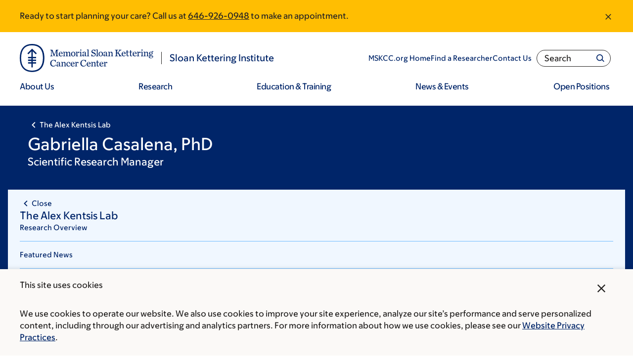

--- FILE ---
content_type: text/html; charset=UTF-8
request_url: https://www.mskcc.org/research/ski/labs/members/gabrielle-casalena
body_size: 31516
content:

<!DOCTYPE html>
<html lang="en" dir="ltr" prefix="og: https://ogp.me/ns#" class="no-js">
  <head>
    <meta charset="utf-8" />
<script type="text/javascript">(window.NREUM||(NREUM={})).init={ajax:{deny_list:["bam.nr-data.net"]},feature_flags:["soft_nav"]};(window.NREUM||(NREUM={})).loader_config={licenseKey:"NRJS-065615310a3f12eada6",applicationID:"552944382",browserID:"594324662"};;/*! For license information please see nr-loader-rum-1.308.0.min.js.LICENSE.txt */
(()=>{var e,t,r={163:(e,t,r)=>{"use strict";r.d(t,{j:()=>E});var n=r(384),i=r(1741);var a=r(2555);r(860).K7.genericEvents;const s="experimental.resources",o="register",c=e=>{if(!e||"string"!=typeof e)return!1;try{document.createDocumentFragment().querySelector(e)}catch{return!1}return!0};var d=r(2614),u=r(944),l=r(8122);const f="[data-nr-mask]",g=e=>(0,l.a)(e,(()=>{const e={feature_flags:[],experimental:{allow_registered_children:!1,resources:!1},mask_selector:"*",block_selector:"[data-nr-block]",mask_input_options:{color:!1,date:!1,"datetime-local":!1,email:!1,month:!1,number:!1,range:!1,search:!1,tel:!1,text:!1,time:!1,url:!1,week:!1,textarea:!1,select:!1,password:!0}};return{ajax:{deny_list:void 0,block_internal:!0,enabled:!0,autoStart:!0},api:{get allow_registered_children(){return e.feature_flags.includes(o)||e.experimental.allow_registered_children},set allow_registered_children(t){e.experimental.allow_registered_children=t},duplicate_registered_data:!1},browser_consent_mode:{enabled:!1},distributed_tracing:{enabled:void 0,exclude_newrelic_header:void 0,cors_use_newrelic_header:void 0,cors_use_tracecontext_headers:void 0,allowed_origins:void 0},get feature_flags(){return e.feature_flags},set feature_flags(t){e.feature_flags=t},generic_events:{enabled:!0,autoStart:!0},harvest:{interval:30},jserrors:{enabled:!0,autoStart:!0},logging:{enabled:!0,autoStart:!0},metrics:{enabled:!0,autoStart:!0},obfuscate:void 0,page_action:{enabled:!0},page_view_event:{enabled:!0,autoStart:!0},page_view_timing:{enabled:!0,autoStart:!0},performance:{capture_marks:!1,capture_measures:!1,capture_detail:!0,resources:{get enabled(){return e.feature_flags.includes(s)||e.experimental.resources},set enabled(t){e.experimental.resources=t},asset_types:[],first_party_domains:[],ignore_newrelic:!0}},privacy:{cookies_enabled:!0},proxy:{assets:void 0,beacon:void 0},session:{expiresMs:d.wk,inactiveMs:d.BB},session_replay:{autoStart:!0,enabled:!1,preload:!1,sampling_rate:10,error_sampling_rate:100,collect_fonts:!1,inline_images:!1,fix_stylesheets:!0,mask_all_inputs:!0,get mask_text_selector(){return e.mask_selector},set mask_text_selector(t){c(t)?e.mask_selector="".concat(t,",").concat(f):""===t||null===t?e.mask_selector=f:(0,u.R)(5,t)},get block_class(){return"nr-block"},get ignore_class(){return"nr-ignore"},get mask_text_class(){return"nr-mask"},get block_selector(){return e.block_selector},set block_selector(t){c(t)?e.block_selector+=",".concat(t):""!==t&&(0,u.R)(6,t)},get mask_input_options(){return e.mask_input_options},set mask_input_options(t){t&&"object"==typeof t?e.mask_input_options={...t,password:!0}:(0,u.R)(7,t)}},session_trace:{enabled:!0,autoStart:!0},soft_navigations:{enabled:!0,autoStart:!0},spa:{enabled:!0,autoStart:!0},ssl:void 0,user_actions:{enabled:!0,elementAttributes:["id","className","tagName","type"]}}})());var p=r(6154),m=r(9324);let h=0;const v={buildEnv:m.F3,distMethod:m.Xs,version:m.xv,originTime:p.WN},b={consented:!1},y={appMetadata:{},get consented(){return this.session?.state?.consent||b.consented},set consented(e){b.consented=e},customTransaction:void 0,denyList:void 0,disabled:!1,harvester:void 0,isolatedBacklog:!1,isRecording:!1,loaderType:void 0,maxBytes:3e4,obfuscator:void 0,onerror:void 0,ptid:void 0,releaseIds:{},session:void 0,timeKeeper:void 0,registeredEntities:[],jsAttributesMetadata:{bytes:0},get harvestCount(){return++h}},_=e=>{const t=(0,l.a)(e,y),r=Object.keys(v).reduce((e,t)=>(e[t]={value:v[t],writable:!1,configurable:!0,enumerable:!0},e),{});return Object.defineProperties(t,r)};var w=r(5701);const x=e=>{const t=e.startsWith("http");e+="/",r.p=t?e:"https://"+e};var R=r(7836),k=r(3241);const A={accountID:void 0,trustKey:void 0,agentID:void 0,licenseKey:void 0,applicationID:void 0,xpid:void 0},S=e=>(0,l.a)(e,A),T=new Set;function E(e,t={},r,s){let{init:o,info:c,loader_config:d,runtime:u={},exposed:l=!0}=t;if(!c){const e=(0,n.pV)();o=e.init,c=e.info,d=e.loader_config}e.init=g(o||{}),e.loader_config=S(d||{}),c.jsAttributes??={},p.bv&&(c.jsAttributes.isWorker=!0),e.info=(0,a.D)(c);const f=e.init,m=[c.beacon,c.errorBeacon];T.has(e.agentIdentifier)||(f.proxy.assets&&(x(f.proxy.assets),m.push(f.proxy.assets)),f.proxy.beacon&&m.push(f.proxy.beacon),e.beacons=[...m],function(e){const t=(0,n.pV)();Object.getOwnPropertyNames(i.W.prototype).forEach(r=>{const n=i.W.prototype[r];if("function"!=typeof n||"constructor"===n)return;let a=t[r];e[r]&&!1!==e.exposed&&"micro-agent"!==e.runtime?.loaderType&&(t[r]=(...t)=>{const n=e[r](...t);return a?a(...t):n})})}(e),(0,n.US)("activatedFeatures",w.B)),u.denyList=[...f.ajax.deny_list||[],...f.ajax.block_internal?m:[]],u.ptid=e.agentIdentifier,u.loaderType=r,e.runtime=_(u),T.has(e.agentIdentifier)||(e.ee=R.ee.get(e.agentIdentifier),e.exposed=l,(0,k.W)({agentIdentifier:e.agentIdentifier,drained:!!w.B?.[e.agentIdentifier],type:"lifecycle",name:"initialize",feature:void 0,data:e.config})),T.add(e.agentIdentifier)}},384:(e,t,r)=>{"use strict";r.d(t,{NT:()=>s,US:()=>u,Zm:()=>o,bQ:()=>d,dV:()=>c,pV:()=>l});var n=r(6154),i=r(1863),a=r(1910);const s={beacon:"bam.nr-data.net",errorBeacon:"bam.nr-data.net"};function o(){return n.gm.NREUM||(n.gm.NREUM={}),void 0===n.gm.newrelic&&(n.gm.newrelic=n.gm.NREUM),n.gm.NREUM}function c(){let e=o();return e.o||(e.o={ST:n.gm.setTimeout,SI:n.gm.setImmediate||n.gm.setInterval,CT:n.gm.clearTimeout,XHR:n.gm.XMLHttpRequest,REQ:n.gm.Request,EV:n.gm.Event,PR:n.gm.Promise,MO:n.gm.MutationObserver,FETCH:n.gm.fetch,WS:n.gm.WebSocket},(0,a.i)(...Object.values(e.o))),e}function d(e,t){let r=o();r.initializedAgents??={},t.initializedAt={ms:(0,i.t)(),date:new Date},r.initializedAgents[e]=t}function u(e,t){o()[e]=t}function l(){return function(){let e=o();const t=e.info||{};e.info={beacon:s.beacon,errorBeacon:s.errorBeacon,...t}}(),function(){let e=o();const t=e.init||{};e.init={...t}}(),c(),function(){let e=o();const t=e.loader_config||{};e.loader_config={...t}}(),o()}},782:(e,t,r)=>{"use strict";r.d(t,{T:()=>n});const n=r(860).K7.pageViewTiming},860:(e,t,r)=>{"use strict";r.d(t,{$J:()=>u,K7:()=>c,P3:()=>d,XX:()=>i,Yy:()=>o,df:()=>a,qY:()=>n,v4:()=>s});const n="events",i="jserrors",a="browser/blobs",s="rum",o="browser/logs",c={ajax:"ajax",genericEvents:"generic_events",jserrors:i,logging:"logging",metrics:"metrics",pageAction:"page_action",pageViewEvent:"page_view_event",pageViewTiming:"page_view_timing",sessionReplay:"session_replay",sessionTrace:"session_trace",softNav:"soft_navigations",spa:"spa"},d={[c.pageViewEvent]:1,[c.pageViewTiming]:2,[c.metrics]:3,[c.jserrors]:4,[c.spa]:5,[c.ajax]:6,[c.sessionTrace]:7,[c.softNav]:8,[c.sessionReplay]:9,[c.logging]:10,[c.genericEvents]:11},u={[c.pageViewEvent]:s,[c.pageViewTiming]:n,[c.ajax]:n,[c.spa]:n,[c.softNav]:n,[c.metrics]:i,[c.jserrors]:i,[c.sessionTrace]:a,[c.sessionReplay]:a,[c.logging]:o,[c.genericEvents]:"ins"}},944:(e,t,r)=>{"use strict";r.d(t,{R:()=>i});var n=r(3241);function i(e,t){"function"==typeof console.debug&&(console.debug("New Relic Warning: https://github.com/newrelic/newrelic-browser-agent/blob/main/docs/warning-codes.md#".concat(e),t),(0,n.W)({agentIdentifier:null,drained:null,type:"data",name:"warn",feature:"warn",data:{code:e,secondary:t}}))}},1687:(e,t,r)=>{"use strict";r.d(t,{Ak:()=>d,Ze:()=>f,x3:()=>u});var n=r(3241),i=r(7836),a=r(3606),s=r(860),o=r(2646);const c={};function d(e,t){const r={staged:!1,priority:s.P3[t]||0};l(e),c[e].get(t)||c[e].set(t,r)}function u(e,t){e&&c[e]&&(c[e].get(t)&&c[e].delete(t),p(e,t,!1),c[e].size&&g(e))}function l(e){if(!e)throw new Error("agentIdentifier required");c[e]||(c[e]=new Map)}function f(e="",t="feature",r=!1){if(l(e),!e||!c[e].get(t)||r)return p(e,t);c[e].get(t).staged=!0,g(e)}function g(e){const t=Array.from(c[e]);t.every(([e,t])=>t.staged)&&(t.sort((e,t)=>e[1].priority-t[1].priority),t.forEach(([t])=>{c[e].delete(t),p(e,t)}))}function p(e,t,r=!0){const s=e?i.ee.get(e):i.ee,c=a.i.handlers;if(!s.aborted&&s.backlog&&c){if((0,n.W)({agentIdentifier:e,type:"lifecycle",name:"drain",feature:t}),r){const e=s.backlog[t],r=c[t];if(r){for(let t=0;e&&t<e.length;++t)m(e[t],r);Object.entries(r).forEach(([e,t])=>{Object.values(t||{}).forEach(t=>{t[0]?.on&&t[0]?.context()instanceof o.y&&t[0].on(e,t[1])})})}}s.isolatedBacklog||delete c[t],s.backlog[t]=null,s.emit("drain-"+t,[])}}function m(e,t){var r=e[1];Object.values(t[r]||{}).forEach(t=>{var r=e[0];if(t[0]===r){var n=t[1],i=e[3],a=e[2];n.apply(i,a)}})}},1738:(e,t,r)=>{"use strict";r.d(t,{U:()=>g,Y:()=>f});var n=r(3241),i=r(9908),a=r(1863),s=r(944),o=r(5701),c=r(3969),d=r(8362),u=r(860),l=r(4261);function f(e,t,r,a){const f=a||r;!f||f[e]&&f[e]!==d.d.prototype[e]||(f[e]=function(){(0,i.p)(c.xV,["API/"+e+"/called"],void 0,u.K7.metrics,r.ee),(0,n.W)({agentIdentifier:r.agentIdentifier,drained:!!o.B?.[r.agentIdentifier],type:"data",name:"api",feature:l.Pl+e,data:{}});try{return t.apply(this,arguments)}catch(e){(0,s.R)(23,e)}})}function g(e,t,r,n,s){const o=e.info;null===r?delete o.jsAttributes[t]:o.jsAttributes[t]=r,(s||null===r)&&(0,i.p)(l.Pl+n,[(0,a.t)(),t,r],void 0,"session",e.ee)}},1741:(e,t,r)=>{"use strict";r.d(t,{W:()=>a});var n=r(944),i=r(4261);class a{#e(e,...t){if(this[e]!==a.prototype[e])return this[e](...t);(0,n.R)(35,e)}addPageAction(e,t){return this.#e(i.hG,e,t)}register(e){return this.#e(i.eY,e)}recordCustomEvent(e,t){return this.#e(i.fF,e,t)}setPageViewName(e,t){return this.#e(i.Fw,e,t)}setCustomAttribute(e,t,r){return this.#e(i.cD,e,t,r)}noticeError(e,t){return this.#e(i.o5,e,t)}setUserId(e,t=!1){return this.#e(i.Dl,e,t)}setApplicationVersion(e){return this.#e(i.nb,e)}setErrorHandler(e){return this.#e(i.bt,e)}addRelease(e,t){return this.#e(i.k6,e,t)}log(e,t){return this.#e(i.$9,e,t)}start(){return this.#e(i.d3)}finished(e){return this.#e(i.BL,e)}recordReplay(){return this.#e(i.CH)}pauseReplay(){return this.#e(i.Tb)}addToTrace(e){return this.#e(i.U2,e)}setCurrentRouteName(e){return this.#e(i.PA,e)}interaction(e){return this.#e(i.dT,e)}wrapLogger(e,t,r){return this.#e(i.Wb,e,t,r)}measure(e,t){return this.#e(i.V1,e,t)}consent(e){return this.#e(i.Pv,e)}}},1863:(e,t,r)=>{"use strict";function n(){return Math.floor(performance.now())}r.d(t,{t:()=>n})},1910:(e,t,r)=>{"use strict";r.d(t,{i:()=>a});var n=r(944);const i=new Map;function a(...e){return e.every(e=>{if(i.has(e))return i.get(e);const t="function"==typeof e?e.toString():"",r=t.includes("[native code]"),a=t.includes("nrWrapper");return r||a||(0,n.R)(64,e?.name||t),i.set(e,r),r})}},2555:(e,t,r)=>{"use strict";r.d(t,{D:()=>o,f:()=>s});var n=r(384),i=r(8122);const a={beacon:n.NT.beacon,errorBeacon:n.NT.errorBeacon,licenseKey:void 0,applicationID:void 0,sa:void 0,queueTime:void 0,applicationTime:void 0,ttGuid:void 0,user:void 0,account:void 0,product:void 0,extra:void 0,jsAttributes:{},userAttributes:void 0,atts:void 0,transactionName:void 0,tNamePlain:void 0};function s(e){try{return!!e.licenseKey&&!!e.errorBeacon&&!!e.applicationID}catch(e){return!1}}const o=e=>(0,i.a)(e,a)},2614:(e,t,r)=>{"use strict";r.d(t,{BB:()=>s,H3:()=>n,g:()=>d,iL:()=>c,tS:()=>o,uh:()=>i,wk:()=>a});const n="NRBA",i="SESSION",a=144e5,s=18e5,o={STARTED:"session-started",PAUSE:"session-pause",RESET:"session-reset",RESUME:"session-resume",UPDATE:"session-update"},c={SAME_TAB:"same-tab",CROSS_TAB:"cross-tab"},d={OFF:0,FULL:1,ERROR:2}},2646:(e,t,r)=>{"use strict";r.d(t,{y:()=>n});class n{constructor(e){this.contextId=e}}},2843:(e,t,r)=>{"use strict";r.d(t,{G:()=>a,u:()=>i});var n=r(3878);function i(e,t=!1,r,i){(0,n.DD)("visibilitychange",function(){if(t)return void("hidden"===document.visibilityState&&e());e(document.visibilityState)},r,i)}function a(e,t,r){(0,n.sp)("pagehide",e,t,r)}},3241:(e,t,r)=>{"use strict";r.d(t,{W:()=>a});var n=r(6154);const i="newrelic";function a(e={}){try{n.gm.dispatchEvent(new CustomEvent(i,{detail:e}))}catch(e){}}},3606:(e,t,r)=>{"use strict";r.d(t,{i:()=>a});var n=r(9908);a.on=s;var i=a.handlers={};function a(e,t,r,a){s(a||n.d,i,e,t,r)}function s(e,t,r,i,a){a||(a="feature"),e||(e=n.d);var s=t[a]=t[a]||{};(s[r]=s[r]||[]).push([e,i])}},3878:(e,t,r)=>{"use strict";function n(e,t){return{capture:e,passive:!1,signal:t}}function i(e,t,r=!1,i){window.addEventListener(e,t,n(r,i))}function a(e,t,r=!1,i){document.addEventListener(e,t,n(r,i))}r.d(t,{DD:()=>a,jT:()=>n,sp:()=>i})},3969:(e,t,r)=>{"use strict";r.d(t,{TZ:()=>n,XG:()=>o,rs:()=>i,xV:()=>s,z_:()=>a});const n=r(860).K7.metrics,i="sm",a="cm",s="storeSupportabilityMetrics",o="storeEventMetrics"},4234:(e,t,r)=>{"use strict";r.d(t,{W:()=>a});var n=r(7836),i=r(1687);class a{constructor(e,t){this.agentIdentifier=e,this.ee=n.ee.get(e),this.featureName=t,this.blocked=!1}deregisterDrain(){(0,i.x3)(this.agentIdentifier,this.featureName)}}},4261:(e,t,r)=>{"use strict";r.d(t,{$9:()=>d,BL:()=>o,CH:()=>g,Dl:()=>_,Fw:()=>y,PA:()=>h,Pl:()=>n,Pv:()=>k,Tb:()=>l,U2:()=>a,V1:()=>R,Wb:()=>x,bt:()=>b,cD:()=>v,d3:()=>w,dT:()=>c,eY:()=>p,fF:()=>f,hG:()=>i,k6:()=>s,nb:()=>m,o5:()=>u});const n="api-",i="addPageAction",a="addToTrace",s="addRelease",o="finished",c="interaction",d="log",u="noticeError",l="pauseReplay",f="recordCustomEvent",g="recordReplay",p="register",m="setApplicationVersion",h="setCurrentRouteName",v="setCustomAttribute",b="setErrorHandler",y="setPageViewName",_="setUserId",w="start",x="wrapLogger",R="measure",k="consent"},5289:(e,t,r)=>{"use strict";r.d(t,{GG:()=>s,Qr:()=>c,sB:()=>o});var n=r(3878),i=r(6389);function a(){return"undefined"==typeof document||"complete"===document.readyState}function s(e,t){if(a())return e();const r=(0,i.J)(e),s=setInterval(()=>{a()&&(clearInterval(s),r())},500);(0,n.sp)("load",r,t)}function o(e){if(a())return e();(0,n.DD)("DOMContentLoaded",e)}function c(e){if(a())return e();(0,n.sp)("popstate",e)}},5607:(e,t,r)=>{"use strict";r.d(t,{W:()=>n});const n=(0,r(9566).bz)()},5701:(e,t,r)=>{"use strict";r.d(t,{B:()=>a,t:()=>s});var n=r(3241);const i=new Set,a={};function s(e,t){const r=t.agentIdentifier;a[r]??={},e&&"object"==typeof e&&(i.has(r)||(t.ee.emit("rumresp",[e]),a[r]=e,i.add(r),(0,n.W)({agentIdentifier:r,loaded:!0,drained:!0,type:"lifecycle",name:"load",feature:void 0,data:e})))}},6154:(e,t,r)=>{"use strict";r.d(t,{OF:()=>c,RI:()=>i,WN:()=>u,bv:()=>a,eN:()=>l,gm:()=>s,mw:()=>o,sb:()=>d});var n=r(1863);const i="undefined"!=typeof window&&!!window.document,a="undefined"!=typeof WorkerGlobalScope&&("undefined"!=typeof self&&self instanceof WorkerGlobalScope&&self.navigator instanceof WorkerNavigator||"undefined"!=typeof globalThis&&globalThis instanceof WorkerGlobalScope&&globalThis.navigator instanceof WorkerNavigator),s=i?window:"undefined"!=typeof WorkerGlobalScope&&("undefined"!=typeof self&&self instanceof WorkerGlobalScope&&self||"undefined"!=typeof globalThis&&globalThis instanceof WorkerGlobalScope&&globalThis),o=Boolean("hidden"===s?.document?.visibilityState),c=/iPad|iPhone|iPod/.test(s.navigator?.userAgent),d=c&&"undefined"==typeof SharedWorker,u=((()=>{const e=s.navigator?.userAgent?.match(/Firefox[/\s](\d+\.\d+)/);Array.isArray(e)&&e.length>=2&&e[1]})(),Date.now()-(0,n.t)()),l=()=>"undefined"!=typeof PerformanceNavigationTiming&&s?.performance?.getEntriesByType("navigation")?.[0]?.responseStart},6389:(e,t,r)=>{"use strict";function n(e,t=500,r={}){const n=r?.leading||!1;let i;return(...r)=>{n&&void 0===i&&(e.apply(this,r),i=setTimeout(()=>{i=clearTimeout(i)},t)),n||(clearTimeout(i),i=setTimeout(()=>{e.apply(this,r)},t))}}function i(e){let t=!1;return(...r)=>{t||(t=!0,e.apply(this,r))}}r.d(t,{J:()=>i,s:()=>n})},6630:(e,t,r)=>{"use strict";r.d(t,{T:()=>n});const n=r(860).K7.pageViewEvent},7699:(e,t,r)=>{"use strict";r.d(t,{It:()=>a,KC:()=>o,No:()=>i,qh:()=>s});var n=r(860);const i=16e3,a=1e6,s="SESSION_ERROR",o={[n.K7.logging]:!0,[n.K7.genericEvents]:!1,[n.K7.jserrors]:!1,[n.K7.ajax]:!1}},7836:(e,t,r)=>{"use strict";r.d(t,{P:()=>o,ee:()=>c});var n=r(384),i=r(8990),a=r(2646),s=r(5607);const o="nr@context:".concat(s.W),c=function e(t,r){var n={},s={},u={},l=!1;try{l=16===r.length&&d.initializedAgents?.[r]?.runtime.isolatedBacklog}catch(e){}var f={on:p,addEventListener:p,removeEventListener:function(e,t){var r=n[e];if(!r)return;for(var i=0;i<r.length;i++)r[i]===t&&r.splice(i,1)},emit:function(e,r,n,i,a){!1!==a&&(a=!0);if(c.aborted&&!i)return;t&&a&&t.emit(e,r,n);var o=g(n);m(e).forEach(e=>{e.apply(o,r)});var d=v()[s[e]];d&&d.push([f,e,r,o]);return o},get:h,listeners:m,context:g,buffer:function(e,t){const r=v();if(t=t||"feature",f.aborted)return;Object.entries(e||{}).forEach(([e,n])=>{s[n]=t,t in r||(r[t]=[])})},abort:function(){f._aborted=!0,Object.keys(f.backlog).forEach(e=>{delete f.backlog[e]})},isBuffering:function(e){return!!v()[s[e]]},debugId:r,backlog:l?{}:t&&"object"==typeof t.backlog?t.backlog:{},isolatedBacklog:l};return Object.defineProperty(f,"aborted",{get:()=>{let e=f._aborted||!1;return e||(t&&(e=t.aborted),e)}}),f;function g(e){return e&&e instanceof a.y?e:e?(0,i.I)(e,o,()=>new a.y(o)):new a.y(o)}function p(e,t){n[e]=m(e).concat(t)}function m(e){return n[e]||[]}function h(t){return u[t]=u[t]||e(f,t)}function v(){return f.backlog}}(void 0,"globalEE"),d=(0,n.Zm)();d.ee||(d.ee=c)},8122:(e,t,r)=>{"use strict";r.d(t,{a:()=>i});var n=r(944);function i(e,t){try{if(!e||"object"!=typeof e)return(0,n.R)(3);if(!t||"object"!=typeof t)return(0,n.R)(4);const r=Object.create(Object.getPrototypeOf(t),Object.getOwnPropertyDescriptors(t)),a=0===Object.keys(r).length?e:r;for(let s in a)if(void 0!==e[s])try{if(null===e[s]){r[s]=null;continue}Array.isArray(e[s])&&Array.isArray(t[s])?r[s]=Array.from(new Set([...e[s],...t[s]])):"object"==typeof e[s]&&"object"==typeof t[s]?r[s]=i(e[s],t[s]):r[s]=e[s]}catch(e){r[s]||(0,n.R)(1,e)}return r}catch(e){(0,n.R)(2,e)}}},8362:(e,t,r)=>{"use strict";r.d(t,{d:()=>a});var n=r(9566),i=r(1741);class a extends i.W{agentIdentifier=(0,n.LA)(16)}},8374:(e,t,r)=>{r.nc=(()=>{try{return document?.currentScript?.nonce}catch(e){}return""})()},8990:(e,t,r)=>{"use strict";r.d(t,{I:()=>i});var n=Object.prototype.hasOwnProperty;function i(e,t,r){if(n.call(e,t))return e[t];var i=r();if(Object.defineProperty&&Object.keys)try{return Object.defineProperty(e,t,{value:i,writable:!0,enumerable:!1}),i}catch(e){}return e[t]=i,i}},9324:(e,t,r)=>{"use strict";r.d(t,{F3:()=>i,Xs:()=>a,xv:()=>n});const n="1.308.0",i="PROD",a="CDN"},9566:(e,t,r)=>{"use strict";r.d(t,{LA:()=>o,bz:()=>s});var n=r(6154);const i="xxxxxxxx-xxxx-4xxx-yxxx-xxxxxxxxxxxx";function a(e,t){return e?15&e[t]:16*Math.random()|0}function s(){const e=n.gm?.crypto||n.gm?.msCrypto;let t,r=0;return e&&e.getRandomValues&&(t=e.getRandomValues(new Uint8Array(30))),i.split("").map(e=>"x"===e?a(t,r++).toString(16):"y"===e?(3&a()|8).toString(16):e).join("")}function o(e){const t=n.gm?.crypto||n.gm?.msCrypto;let r,i=0;t&&t.getRandomValues&&(r=t.getRandomValues(new Uint8Array(e)));const s=[];for(var o=0;o<e;o++)s.push(a(r,i++).toString(16));return s.join("")}},9908:(e,t,r)=>{"use strict";r.d(t,{d:()=>n,p:()=>i});var n=r(7836).ee.get("handle");function i(e,t,r,i,a){a?(a.buffer([e],i),a.emit(e,t,r)):(n.buffer([e],i),n.emit(e,t,r))}}},n={};function i(e){var t=n[e];if(void 0!==t)return t.exports;var a=n[e]={exports:{}};return r[e](a,a.exports,i),a.exports}i.m=r,i.d=(e,t)=>{for(var r in t)i.o(t,r)&&!i.o(e,r)&&Object.defineProperty(e,r,{enumerable:!0,get:t[r]})},i.f={},i.e=e=>Promise.all(Object.keys(i.f).reduce((t,r)=>(i.f[r](e,t),t),[])),i.u=e=>"nr-rum-1.308.0.min.js",i.o=(e,t)=>Object.prototype.hasOwnProperty.call(e,t),e={},t="NRBA-1.308.0.PROD:",i.l=(r,n,a,s)=>{if(e[r])e[r].push(n);else{var o,c;if(void 0!==a)for(var d=document.getElementsByTagName("script"),u=0;u<d.length;u++){var l=d[u];if(l.getAttribute("src")==r||l.getAttribute("data-webpack")==t+a){o=l;break}}if(!o){c=!0;var f={296:"sha512-+MIMDsOcckGXa1EdWHqFNv7P+JUkd5kQwCBr3KE6uCvnsBNUrdSt4a/3/L4j4TxtnaMNjHpza2/erNQbpacJQA=="};(o=document.createElement("script")).charset="utf-8",i.nc&&o.setAttribute("nonce",i.nc),o.setAttribute("data-webpack",t+a),o.src=r,0!==o.src.indexOf(window.location.origin+"/")&&(o.crossOrigin="anonymous"),f[s]&&(o.integrity=f[s])}e[r]=[n];var g=(t,n)=>{o.onerror=o.onload=null,clearTimeout(p);var i=e[r];if(delete e[r],o.parentNode&&o.parentNode.removeChild(o),i&&i.forEach(e=>e(n)),t)return t(n)},p=setTimeout(g.bind(null,void 0,{type:"timeout",target:o}),12e4);o.onerror=g.bind(null,o.onerror),o.onload=g.bind(null,o.onload),c&&document.head.appendChild(o)}},i.r=e=>{"undefined"!=typeof Symbol&&Symbol.toStringTag&&Object.defineProperty(e,Symbol.toStringTag,{value:"Module"}),Object.defineProperty(e,"__esModule",{value:!0})},i.p="https://js-agent.newrelic.com/",(()=>{var e={374:0,840:0};i.f.j=(t,r)=>{var n=i.o(e,t)?e[t]:void 0;if(0!==n)if(n)r.push(n[2]);else{var a=new Promise((r,i)=>n=e[t]=[r,i]);r.push(n[2]=a);var s=i.p+i.u(t),o=new Error;i.l(s,r=>{if(i.o(e,t)&&(0!==(n=e[t])&&(e[t]=void 0),n)){var a=r&&("load"===r.type?"missing":r.type),s=r&&r.target&&r.target.src;o.message="Loading chunk "+t+" failed: ("+a+": "+s+")",o.name="ChunkLoadError",o.type=a,o.request=s,n[1](o)}},"chunk-"+t,t)}};var t=(t,r)=>{var n,a,[s,o,c]=r,d=0;if(s.some(t=>0!==e[t])){for(n in o)i.o(o,n)&&(i.m[n]=o[n]);if(c)c(i)}for(t&&t(r);d<s.length;d++)a=s[d],i.o(e,a)&&e[a]&&e[a][0](),e[a]=0},r=self["webpackChunk:NRBA-1.308.0.PROD"]=self["webpackChunk:NRBA-1.308.0.PROD"]||[];r.forEach(t.bind(null,0)),r.push=t.bind(null,r.push.bind(r))})(),(()=>{"use strict";i(8374);var e=i(8362),t=i(860);const r=Object.values(t.K7);var n=i(163);var a=i(9908),s=i(1863),o=i(4261),c=i(1738);var d=i(1687),u=i(4234),l=i(5289),f=i(6154),g=i(944),p=i(384);const m=e=>f.RI&&!0===e?.privacy.cookies_enabled;function h(e){return!!(0,p.dV)().o.MO&&m(e)&&!0===e?.session_trace.enabled}var v=i(6389),b=i(7699);class y extends u.W{constructor(e,t){super(e.agentIdentifier,t),this.agentRef=e,this.abortHandler=void 0,this.featAggregate=void 0,this.loadedSuccessfully=void 0,this.onAggregateImported=new Promise(e=>{this.loadedSuccessfully=e}),this.deferred=Promise.resolve(),!1===e.init[this.featureName].autoStart?this.deferred=new Promise((t,r)=>{this.ee.on("manual-start-all",(0,v.J)(()=>{(0,d.Ak)(e.agentIdentifier,this.featureName),t()}))}):(0,d.Ak)(e.agentIdentifier,t)}importAggregator(e,t,r={}){if(this.featAggregate)return;const n=async()=>{let n;await this.deferred;try{if(m(e.init)){const{setupAgentSession:t}=await i.e(296).then(i.bind(i,3305));n=t(e)}}catch(e){(0,g.R)(20,e),this.ee.emit("internal-error",[e]),(0,a.p)(b.qh,[e],void 0,this.featureName,this.ee)}try{if(!this.#t(this.featureName,n,e.init))return(0,d.Ze)(this.agentIdentifier,this.featureName),void this.loadedSuccessfully(!1);const{Aggregate:i}=await t();this.featAggregate=new i(e,r),e.runtime.harvester.initializedAggregates.push(this.featAggregate),this.loadedSuccessfully(!0)}catch(e){(0,g.R)(34,e),this.abortHandler?.(),(0,d.Ze)(this.agentIdentifier,this.featureName,!0),this.loadedSuccessfully(!1),this.ee&&this.ee.abort()}};f.RI?(0,l.GG)(()=>n(),!0):n()}#t(e,r,n){if(this.blocked)return!1;switch(e){case t.K7.sessionReplay:return h(n)&&!!r;case t.K7.sessionTrace:return!!r;default:return!0}}}var _=i(6630),w=i(2614),x=i(3241);class R extends y{static featureName=_.T;constructor(e){var t;super(e,_.T),this.setupInspectionEvents(e.agentIdentifier),t=e,(0,c.Y)(o.Fw,function(e,r){"string"==typeof e&&("/"!==e.charAt(0)&&(e="/"+e),t.runtime.customTransaction=(r||"http://custom.transaction")+e,(0,a.p)(o.Pl+o.Fw,[(0,s.t)()],void 0,void 0,t.ee))},t),this.importAggregator(e,()=>i.e(296).then(i.bind(i,3943)))}setupInspectionEvents(e){const t=(t,r)=>{t&&(0,x.W)({agentIdentifier:e,timeStamp:t.timeStamp,loaded:"complete"===t.target.readyState,type:"window",name:r,data:t.target.location+""})};(0,l.sB)(e=>{t(e,"DOMContentLoaded")}),(0,l.GG)(e=>{t(e,"load")}),(0,l.Qr)(e=>{t(e,"navigate")}),this.ee.on(w.tS.UPDATE,(t,r)=>{(0,x.W)({agentIdentifier:e,type:"lifecycle",name:"session",data:r})})}}class k extends e.d{constructor(e){var t;(super(),f.gm)?(this.features={},(0,p.bQ)(this.agentIdentifier,this),this.desiredFeatures=new Set(e.features||[]),this.desiredFeatures.add(R),(0,n.j)(this,e,e.loaderType||"agent"),t=this,(0,c.Y)(o.cD,function(e,r,n=!1){if("string"==typeof e){if(["string","number","boolean"].includes(typeof r)||null===r)return(0,c.U)(t,e,r,o.cD,n);(0,g.R)(40,typeof r)}else(0,g.R)(39,typeof e)},t),function(e){(0,c.Y)(o.Dl,function(t,r=!1){if("string"!=typeof t&&null!==t)return void(0,g.R)(41,typeof t);const n=e.info.jsAttributes["enduser.id"];r&&null!=n&&n!==t?(0,a.p)(o.Pl+"setUserIdAndResetSession",[t],void 0,"session",e.ee):(0,c.U)(e,"enduser.id",t,o.Dl,!0)},e)}(this),function(e){(0,c.Y)(o.nb,function(t){if("string"==typeof t||null===t)return(0,c.U)(e,"application.version",t,o.nb,!1);(0,g.R)(42,typeof t)},e)}(this),function(e){(0,c.Y)(o.d3,function(){e.ee.emit("manual-start-all")},e)}(this),function(e){(0,c.Y)(o.Pv,function(t=!0){if("boolean"==typeof t){if((0,a.p)(o.Pl+o.Pv,[t],void 0,"session",e.ee),e.runtime.consented=t,t){const t=e.features.page_view_event;t.onAggregateImported.then(e=>{const r=t.featAggregate;e&&!r.sentRum&&r.sendRum()})}}else(0,g.R)(65,typeof t)},e)}(this),this.run()):(0,g.R)(21)}get config(){return{info:this.info,init:this.init,loader_config:this.loader_config,runtime:this.runtime}}get api(){return this}run(){try{const e=function(e){const t={};return r.forEach(r=>{t[r]=!!e[r]?.enabled}),t}(this.init),n=[...this.desiredFeatures];n.sort((e,r)=>t.P3[e.featureName]-t.P3[r.featureName]),n.forEach(r=>{if(!e[r.featureName]&&r.featureName!==t.K7.pageViewEvent)return;if(r.featureName===t.K7.spa)return void(0,g.R)(67);const n=function(e){switch(e){case t.K7.ajax:return[t.K7.jserrors];case t.K7.sessionTrace:return[t.K7.ajax,t.K7.pageViewEvent];case t.K7.sessionReplay:return[t.K7.sessionTrace];case t.K7.pageViewTiming:return[t.K7.pageViewEvent];default:return[]}}(r.featureName).filter(e=>!(e in this.features));n.length>0&&(0,g.R)(36,{targetFeature:r.featureName,missingDependencies:n}),this.features[r.featureName]=new r(this)})}catch(e){(0,g.R)(22,e);for(const e in this.features)this.features[e].abortHandler?.();const t=(0,p.Zm)();delete t.initializedAgents[this.agentIdentifier]?.features,delete this.sharedAggregator;return t.ee.get(this.agentIdentifier).abort(),!1}}}var A=i(2843),S=i(782);class T extends y{static featureName=S.T;constructor(e){super(e,S.T),f.RI&&((0,A.u)(()=>(0,a.p)("docHidden",[(0,s.t)()],void 0,S.T,this.ee),!0),(0,A.G)(()=>(0,a.p)("winPagehide",[(0,s.t)()],void 0,S.T,this.ee)),this.importAggregator(e,()=>i.e(296).then(i.bind(i,2117))))}}var E=i(3969);class I extends y{static featureName=E.TZ;constructor(e){super(e,E.TZ),f.RI&&document.addEventListener("securitypolicyviolation",e=>{(0,a.p)(E.xV,["Generic/CSPViolation/Detected"],void 0,this.featureName,this.ee)}),this.importAggregator(e,()=>i.e(296).then(i.bind(i,9623)))}}new k({features:[R,T,I],loaderType:"lite"})})()})();</script>
<noscript><style>form.antibot * :not(.antibot-message) { display: none !important; }</style>
</noscript><meta name="description" content="View the Alex Kentsis Lab page for Gabriella Casalena." />
<meta name="robots" content="noodp, noydir" />
<link rel="canonical" href="https://www.mskcc.org/research/ski/labs/members/gabrielle-casalena" />
<link rel="image_src" href="https://www.mskcc.org/sites/default/files/styles/large/public/node/236194/3x2/casalena-gabrielle_211112_06-rt-1200x800.jpg" />
<meta name="rights" content="© 2026 Sloan Kettering Institute" />
<meta property="og:site_name" content="Sloan Kettering Institute" />
<meta property="og:type" content="article" />
<meta property="og:url" content="https://www.mskcc.org/research/ski/labs/members/gabrielle-casalena" />
<meta property="og:title" content="Gabriella Casalena" />
<meta property="og:image" content="https://www.mskcc.org/sites/default/files/styles/large/public/node/236194/3x2/casalena-gabrielle_211112_06-rt-1200x800.jpg" />
<meta property="og:image:url" content="https://www.mskcc.org/sites/default/files/styles/large/public/node/236194/3x2/casalena-gabrielle_211112_06-rt-1200x800.jpg" />
<meta property="og:image:type" content="image/jpeg" />
<meta property="og:image:width" content="1200" />
<meta property="og:image:height" content="800" />
<meta property="fb:pages" content="179528228122" />
<meta name="twitter:card" content="summary_large_image" />
<meta name="twitter:title" content="Gabriella Casalena" />
<meta name="twitter:site" content="@sloan_kettering" />
<meta name="twitter:image" content="https://www.mskcc.org/sites/default/files/styles/large/public/node/236194/3x2/casalena-gabrielle_211112_06-rt-1200x800.jpg" />
<meta name="twitter:image:alt" content="Gabriella Casalena" />
<meta name="msk_title" content="Gabriella Casalena | Sloan Kettering Institute" />
<script type="application/ld+json">{
    "@graph": [
        {
            "@context": "http:\/\/schema.org",
            "@type": "BreadcrumbList",
            "itemListElement": [
                {
                    "@type": "ListItem",
                    "position": 1,
                    "item": {
                        "@id": "https:\/\/www.mskcc.org\/research\/ski",
                        "name": "Sloan Kettering Institute"
                    }
                },
                {
                    "@type": "ListItem",
                    "position": 2,
                    "item": {
                        "@id": "https:\/\/www.mskcc.org\/research\/ski\/research",
                        "name": "Research"
                    }
                },
                {
                    "@type": "ListItem",
                    "position": 3,
                    "item": {
                        "@id": "https:\/\/www.mskcc.org\/archived\/research\/ski\/research\/programs",
                        "name": "Research Programs"
                    }
                },
                {
                    "@type": "ListItem",
                    "position": 4,
                    "item": {
                        "@id": "https:\/\/www.mskcc.org\/research\/ski\/programs\/molecular-pharmacology",
                        "name": "Molecular Pharmacology Program"
                    }
                },
                {
                    "@type": "ListItem",
                    "position": 5,
                    "item": {
                        "@id": "https:\/\/www.mskcc.org\/research\/ski\/labs\/alex-kentsis",
                        "name": "The Alex Kentsis Lab"
                    }
                }
            ]
        },
        {
            "@context": "http:\/\/schema.org",
            "@type": "Person",
            "name": "Gabriella Casalena",
            "jobTitle": "Scientific Research Manager",
            "description": "",
            "image": "https:\/\/www.mskcc.org\/sites\/default\/files\/styles\/medium\/public\/node\/236194\/3x2\/casalena-gabrielle_211112_06-rt-1200x800.jpg",
            "WorksFor": "Memorial Sloan Kettering"
        }
    ]
}</script>
<meta name="msk:template_name" content="left_rail" />
<meta name="msk:section_name" content="research-ski" />
<meta name="Generator" content="Drupal 10 (https://www.drupal.org)" />
<meta name="MobileOptimized" content="width" />
<meta name="HandheldFriendly" content="true" />
<meta name="viewport" content="width=device-width, initial-scale=1.0" />
<meta http-equiv="X-UA-Compatible" content="IE=edge" />
<link rel="preconnect" href="//cdn.dynamicyield.com" />
<link rel="preconnect" href="//st.dynamicyield.com" />
<link rel="preconnect" href="//rcom.dynamicyield.com" />
<link rel="dns-prefetch" href="//cdn.dynamicyield.com" />
<link rel="dns-prefetch" href="//st.dynamicyield.com" />
<link rel="dns-prefetch" href="//rcom.dynamicyield.com" />
<link rel="icon" href="/themes/mskcc/images/fav-icons/favicon.png" type="image/png" />
<link rel="icon" href="/themes/mskcc/favicon.ico" />
<script>(function(w,d,s,l,i){w[l]=w[l]||[];w[l].push({'gtm.start':
new Date().getTime(),event:'gtm.js'});var f=d.getElementsByTagName(s)[0],
j=d.createElement(s),dl=l!='dataLayer'?'&amp;l='+l:'';j.async=true;j.src=
'https://www.googletagmanager.com/gtm.js?id='+i+dl;f.parentNode.insertBefore(j,f);
})(window,document,'script','dataLayer','GTM-TLXCGKK');
</script>

    <title>Gabriella Casalena | Sloan Kettering Institute</title>
    <link rel="stylesheet" media="all" href="/sites/default/files/css/css_oBfGdy7VtELb8tX8wZ-bDdGGSsQtMqrieJf9zc-O6rY.css?delta=0&amp;language=en&amp;theme=mskcc&amp;include=[base64]" />
<link rel="stylesheet" media="print" href="https://static.cloud.coveo.com/searchui/v2.10090/css/CoveoFullSearch.min.css" onload="this.media=&#039;all&#039;" />
<link rel="stylesheet" media="all" href="/sites/default/files/css/css_CkbaMh6X_k7BvEnfhNBJ05O4W1MXpFJhU_UA5la-bQA.css?delta=2&amp;language=en&amp;theme=mskcc&amp;include=[base64]" />
<link rel="stylesheet" media="all" href="/sites/default/files/css/css_SNBpI9KJY7XHetRn0Q3EV9Jj9vuUx6Ry6g13I-L6_vE.css?delta=3&amp;language=en&amp;theme=mskcc&amp;include=[base64]" />

    <script type="application/json" data-drupal-selector="drupal-settings-json">{"path":{"baseUrl":"\/","pathPrefix":"","currentPath":"node\/236194","currentPathIsAdmin":false,"isFront":false,"currentLanguage":"en","isGerstner":false,"subsiteName":"ski"},"pluralDelimiter":"\u0003","suppressDeprecationErrors":true,"ajaxPageState":{"libraries":"[base64]","theme":"mskcc","theme_token":null},"ajaxTrustedUrl":[],"clientside_validation_jquery":{"validate_all_ajax_forms":2,"force_validate_on_blur":false,"messages":{"required":"This field is required.","remote":"Please fix this field.","email":"Please enter a valid email address.","url":"Please enter a valid URL.","date":"Please enter a valid date.","dateISO":"Please enter a valid date (ISO).","number":"Please enter a valid number.","digits":"Please enter only digits.","equalTo":"Please enter the same value again.","maxlength":"Please enter no more than {0} characters.","minlength":"Please enter at least {0} characters.","rangelength":"Please enter a value between {0} and {1} characters long.","range":"Please enter a value between {0} and {1}.","max":"Please enter a value less than or equal to {0}.","min":"Please enter a value greater than or equal to {0}.","step":"Please enter a multiple of {0}."}},"dynamicYield":{"context":{"type":"PRODUCT","lng":"en","data":["d2a019ee-79df-4b45-a79c-63f2cc865828"]}},"user":{"uid":0,"name":"","label":"Anonymous","permissionsHash":"a521182bb8526e24695adefeba5c67e70025dd709c7a356866dd4d8cda7de895"},"msk":{"environment":{"name":"mskcc.prod","domain":"www.mskcc.org","isDev":false,"isLocal":false,"hostname":"drupal-666b496ccd-tthc7","isDr":false}},"msk_search_coveo":{"type":"coveo"},"msk_search_coveo_field":{"organization_id":"memorialsloanketteringcancercenterproductionwyms8po8","framework_version":"v2.10090","results_url":"\/search","pipeline":"Marketing_pp%20%20%28production%20configuration%29","api_key":"eyJhbGciOiJIUzI1NiJ9.[base64].Dh38dTotO--PX2shyG-SXbqMYihZzaAB6rIrNcGMxRA","search_endpoint":"https:\/\/memorialsloanketteringcancercenterproductionwyms8po8.orghipaa.coveo.com","analytics_endpoint":"https:\/\/memorialsloanketteringcancercenterproductionwyms8po8.analytics.orghipaa.coveo.com\/rest\/ua","documentType":"WebPage","documentId":"https:\/\/www.sloankettering.edu\/search_api_coveo\/msk_coveo_gerstner\/entity:node\/236194:en"},"toc_filter":{"smooth_scroll":false,"smooth_scroll_duration":""}}</script>
<script src="/sites/default/files/js/js_YBoBCZQg1p0qn30XhuAXwkcJBa8tapJ1ujY8WWh3R3I.js?scope=header&amp;delta=0&amp;language=en&amp;theme=mskcc&amp;include=[base64]"></script>
<script src="/modules/custom/msk_analytics/js/msk_analytics_heap_install.js?t9kyw3"></script>
<script src="/modules/custom/msk_dynamic_yield/js/msk-dynamic-yield-consent.js?t9kyw3"></script>
<script src="/sites/default/files/js/js_MOSt9BxcgjfWr_K2b8fJxz8RDlfJxoHis6c62UO1MYc.js?scope=header&amp;delta=3&amp;language=en&amp;theme=mskcc&amp;include=[base64]"></script>
<script src="/modules/contrib/dynamic_yield/js/dynamic-yield-page-context.js?t9kyw3"></script>
<script src="//cdn.dynamicyield.com/api/8791163/api_dynamic.js"></script>
<script src="//cdn.dynamicyield.com/api/8791163/api_static.js"></script>
<script src="https://static.cloud.coveo.com/coveo.analytics.js/2/coveoua.js"></script>
<script src="/sites/default/files/js/js_yvKr68u4EeNPXFVI1r8ZhrCZjFDf7T8U2tT4928RYBE.js?scope=header&amp;delta=8&amp;language=en&amp;theme=mskcc&amp;include=[base64]"></script>
<script src="//cscript-cdn-use.cassiecloud.com/loader.js"></script>
<script src="/sites/default/files/js/js_fgU-Mb5nSXr-8jQlywchu8eC2bbbqj_01f09vzIsQ1k.js?scope=header&amp;delta=10&amp;language=en&amp;theme=mskcc&amp;include=[base64]"></script>

  </head>
  <body class="node--subtype-laboratory-member ski-l template_left_rail not-disaster-recovery node--type-bio-research msk-site-wrapper flag-msk-spanish-subsite">
    <div class="main-overlay"></div>
    <div class="layout__body-inner msk-site-wrapper__content">
    <a href="#main-content" class="visually-hidden focusable skip-link">
      Skip to main content
    </a>
    <a href="#site-footer" class="visually-hidden focusable skip-link">
      Skip to footer
    </a>
    
<noscript><iframe src="https://www.googletagmanager.com/ns.html?id=GTM-TLXCGKK" height="0" width="0"></iframe></noscript>


      <div class="dialog-off-canvas-main-canvas" data-off-canvas-main-canvas>
    <div class="layout-container">
                <div class="region region-emergency">
      
  

        


<div id="msk-message--b864cb237a9415bd1cf1fed3f0430bef" class="msk-message msk-message--warning msk-message--dismissable ">
  <div class="msk-message__wrapper">
    <div class="msk-message__body">
          <div class="msk-message__body-content"><p><strong>Ready to start planning your care?</strong> Call us at <a href="tel:+1-646-926-0945">646-926-0945</a> to make an appointment.</p></div>
              </div>

      <button class="msk-message__close" aria-label="Dismiss message">
      

 


















      



























































































 

      
      <svg width='20' height='20' aria-hidden="true" xmlns="http://www.w3.org/2000/svg" viewBox="0 0 24 24" class="msk-icon msk-icon__md msk-icon__md-clear"><path d="M19 6.41L17.59 5 12 10.59 6.41 5 5 6.41 10.59 12 5 17.59 6.41 19 12 13.41 17.59 19 19 17.59 13.41 12 19 6.41z"/></svg>
    </button>
    </div>
</div>

    <script>
      (function () {
        const messageId = 'msk-message--b864cb237a9415bd1cf1fed3f0430bef';
        if (localStorage.getItem('msk-message-dismissed-' + messageId)) {
          document.getElementById(messageId).classList.add('msk-message--dismissed');
        }
      })();
    </script>

      
  
  


    </div>
  
  
  <header class="layout__site-header">
    <div class="msk-site-wrapper__content">
                    <div class="region region-header">
      
  



<nav id="msk-site-navigation" lang="en" class="msk-site-navigation msk-site-navigation--has-search msk-site-navigation--adaptive-utility-links" data-menu-opened="none" data-menu-type-opened="none" aria-label="Main Navigation">
  <div class="msk-site-navigation__masthead">
    <a class="msk-site-navigation__logo msk-site-navigation__logo--has-subtitle" href="/research/ski">
      <svg role="img" class="msk-logo__msk" xmlns="http://www.w3.org/2000/svg" viewBox="0 0 1165 246">
  <title>Memorial Sloan Kettering Cancer Center</title>
  <path fill-rule="evenodd" clip-rule="evenodd" d="M214.76 123.391C214.718 137.227 213.241 151.022 210.353 164.548C201.02 205.793 176.911 232.04 140.011 241.283C129.434 243.881 118.578 245.14 107.692 245.032H106.569C95.6497 245.047 84.7688 243.73 74.1632 241.108C37.1775 231.691 13.6726 205.531 4.167 164.548C1.20926 150.595 -0.182144 136.35 0.0190736 122.083C-0.0682929 107.735 1.49769 93.4257 4.68549 79.4429C13.7591 40.6398 35.9677 15.2651 69.8424 5.06291C81.9549 1.59386 94.4969 -0.109211 107.087 0.00542373H108.211C120.33 -0.0254191 132.396 1.61752 144.073 4.88852C178.639 14.9163 201.453 40.4654 210.353 79.6173C213.513 93.9255 214.992 108.559 214.76 123.216V123.391ZM142.518 113.359H113.309V63.9173L139.666 90.6871L148.307 81.9673L107.26 40.6354L66.2131 81.9673L74.8546 90.6871L101.211 64.0917V113.359H72.0029V125.479H101.211V136.466H72.0029V148.674H101.211V159.574H72.0029V171.869H101.211V205.527H113.309V171.869H142.518V159.574H113.309V148.761H142.258V136.553H113.309V125.654H142.518V113.359ZM527.15 53.5488C527.053 52.1329 527.55 50.7408 528.52 49.7126C529.489 48.6844 530.843 48.1147 532.249 48.1426C533.639 48.0635 534.995 48.5925 535.972 49.5942C536.948 50.5959 537.449 51.9733 537.347 53.3744C537.475 54.79 536.986 56.1917 536.007 57.2134C535.027 58.2352 533.655 58.7756 532.249 58.6935C530.867 58.7992 529.509 58.2912 528.529 57.3026C527.549 56.3139 527.046 54.943 527.15 53.5488ZM273.948 93.4794C273.948 101.327 272.911 103.42 265.307 104.641V107.518H286.651V104.292C279.133 102.897 278.528 100.978 278.528 93.1306V58.2513H279.133L297.54 107.518H300.996L319.143 58.2513H319.662V100.106C319.662 102.984 318.971 103.856 312.317 103.856V107.518H337.031V103.856C330.118 103.594 328.39 102.81 328.39 100.106V58.5129C328.39 55.897 329.859 54.8506 337.031 54.8506V51.1883H316.637L301.256 94.177H300.651L285.182 51.1883H265.307V54.8506C272.479 55.1122 273.948 56.6818 273.948 59.8209V93.4794ZM360.458 103.857C352.162 103.857 347.842 96.7066 347.842 87.9868L347.928 87.202H373.853C374.666 82.4789 373.378 77.6341 370.332 73.9555C367.285 70.277 362.789 68.1374 358.039 68.1056C352.803 68.2044 347.845 70.4974 344.353 74.4345C340.861 78.3716 339.151 83.5975 339.632 88.8587C339.107 94.0544 340.828 99.2261 344.353 103.05C347.878 106.874 352.865 108.98 358.039 108.827C364.996 108.98 371.433 105.123 374.63 98.8865L372.556 96.7066C369.803 100.814 365.355 103.442 360.458 103.857ZM365.739 84.2387C365.739 77.0884 363.406 71.5077 357.098 71.5077C350.79 71.5077 348.456 75.1701 347.592 84.6747L365.739 84.2387ZM439.093 80.0546C439.093 72.2939 435.464 68.1084 429.674 68.1084V67.7596C424.038 68.2944 418.771 70.8279 414.811 74.9099C413.606 70.68 409.659 67.8558 405.305 68.1084C399.994 68.5853 394.97 70.7534 390.96 74.2995V68.37H377.307V71.9452C382.232 72.0323 383.528 73.6019 383.528 76.1307V100.895C383.528 102.988 382.232 103.947 377.307 103.947V107.522H395.713V103.947C391.479 103.86 390.874 102.988 390.874 100.895V76.8282C393.381 74.9376 396.389 73.8446 399.515 73.6891C404.441 73.6891 407.12 75.7819 407.12 82.8449V100.895C407.12 102.988 406.428 103.947 402.281 103.947V107.522H420.428V103.947C415.502 103.86 414.811 102.988 414.811 100.895V80.229C414.859 79.3577 414.859 78.4843 414.811 77.613C417.488 75.3795 420.771 74.0121 424.23 73.6891C429.156 73.6891 431.489 75.7819 431.489 82.8449V101.244C431.489 103.336 430.797 104.296 426.563 104.296V107.871H445.315V104.296C440.39 104.208 439.093 103.336 439.093 101.244V80.0546ZM446.962 88.5985C446.572 83.2355 448.44 77.955 452.108 74.0543C455.777 70.1536 460.905 67.9943 466.233 68.1069C471.538 67.8319 476.701 69.8942 480.382 73.7592C484.063 77.6243 485.9 82.9114 485.417 88.2497C485.859 93.6185 484.023 98.9244 480.365 102.848C476.707 106.772 471.57 108.946 466.233 108.828C460.823 109.144 455.551 107.038 451.821 103.072C448.091 99.1069 446.282 93.6842 446.876 88.2497L446.962 88.5985ZM465.777 72.0279C472.604 72.0279 476.925 77.1726 476.925 88.5956L476.838 88.0724C476.838 99.5826 473.555 104.64 466.641 104.64C459.728 104.64 455.494 100.019 455.494 88.5956C455.494 77.1726 458.95 72.0279 465.777 72.0279ZM488.26 104.467C493.185 104.467 494.482 103.508 494.482 101.415V76.128C494.482 73.5993 493.185 72.0297 488.26 71.9425V68.3674H501.913V75.0816C504.366 71.1889 508.432 68.6246 512.974 68.1058C514.7 68.0031 516.386 68.6499 517.608 69.883C518.83 71.116 519.471 72.8176 519.369 74.5584C519.44 75.8453 518.994 77.1067 518.132 78.0581C517.27 79.0096 516.066 79.571 514.789 79.6159C513.454 79.7832 512.117 79.3262 511.157 78.375C510.198 77.4238 509.721 76.0825 509.863 74.7328C509.826 74.2394 509.826 73.7439 509.863 73.2505C506.598 73.3771 503.599 75.1018 501.827 77.872V100.892C501.827 102.985 503.382 103.857 508.913 103.944V107.519H488.173L488.26 104.467ZM528.607 101.42C528.607 103.512 527.31 104.472 522.385 104.472L522.298 107.523H542.001V103.948C536.989 103.861 535.779 102.989 535.779 100.896V68.0227L522.471 68.3715V71.9466C527.397 72.0339 528.607 73.6034 528.607 76.1322V101.42ZM551.094 90.344C547.898 92.0566 545.903 95.4123 545.909 99.0638H545.823C545.823 103.947 549.193 108.045 556.106 108.045C561.026 107.674 565.554 105.199 568.55 101.244H569.155C569.587 106.127 570.797 107.871 575.377 107.871C577.908 107.802 580.402 107.24 582.722 106.214V103.424C577.105 104.121 576.5 102.9 576.5 98.715V80.0546C576.5 71.7708 570.537 67.7596 562.414 67.7596C554.291 67.7596 547.378 71.5964 547.378 77.2642C547.302 78.5352 547.769 79.7783 548.661 80.6786C549.553 81.5789 550.785 82.0502 552.044 81.9729C553.283 82.0271 554.484 81.5421 555.344 80.6413C556.203 79.7405 556.638 78.5107 556.538 77.2642C556.525 75.872 556.2 74.5009 555.588 73.2531C557.147 71.8503 559.209 71.1566 561.291 71.3348C566.735 71.3348 568.895 74.0379 568.895 81.6241V84.2401C562.831 85.8624 556.883 87.9018 551.094 90.344ZM568.882 97.6662V87.2024C556.87 89.9927 554.451 91.7367 554.451 96.8814C554.337 98.5102 554.948 100.105 556.117 101.234C557.286 102.363 558.892 102.909 560.5 102.724C563.873 102.366 566.913 100.513 568.796 97.6662H568.882ZM591.798 100.895C591.798 102.987 590.502 103.947 585.576 103.947L585.49 107.871H605.711V104.295C600.699 104.208 599.489 103.336 599.489 101.243V48.227H585.317V51.8021C590.242 51.8893 591.798 53.3717 591.798 55.9876V100.895ZM624.446 90.7752H627.816C632.31 100.716 638.013 104.465 645.099 104.465C647.837 104.839 650.604 104.014 652.7 102.198C654.797 100.382 656.025 97.7485 656.074 94.9607C656.074 89.0312 652.099 86.2409 641.815 82.8402L641.448 82.7128L641.128 82.6017C633.547 79.9764 625.569 77.2134 625.569 67.0573C625.542 62.0965 627.61 57.3589 631.255 54.0301C634.9 50.7014 639.778 49.0967 644.667 49.6177C648.24 49.8144 651.737 50.7337 654.95 52.3208L657.802 49.7049H660.222V66.2725H656.765C653.913 58.4247 649.42 54.5008 642.852 54.5008C640.373 54.1727 637.874 54.9444 636.002 56.6165C634.129 58.2887 633.066 60.6974 633.087 63.2206C633.087 68.8013 637.495 71.2428 646.568 74.2947L646.698 74.339C654.353 76.9424 662.641 79.761 662.641 90.3392C662.835 95.4701 660.833 100.437 657.145 103.975C653.457 107.513 648.439 109.28 643.371 108.825C639.212 108.802 635.099 107.943 631.273 106.296L626.779 109.261H624.187L624.446 90.7752ZM671.737 100.895C671.737 102.987 670.355 103.947 665.429 103.947V107.871H685.65V104.295C680.638 104.208 679.342 103.336 679.342 101.243V48.227H665.17V51.8021C670.095 51.8893 671.737 53.3717 671.737 55.9876V100.895ZM687.183 88.252C686.792 82.889 688.661 77.6085 692.329 73.7077C695.997 69.807 701.125 67.6478 706.453 67.7604C711.802 67.4059 717.037 69.4333 720.778 73.3082C724.518 77.1831 726.389 82.5168 725.897 87.9032C726.339 93.2719 724.503 98.5779 720.845 102.502C717.186 106.426 712.05 108.599 706.713 108.482C701.399 108.731 696.239 106.648 692.561 102.77C688.883 98.8915 687.048 93.5976 687.528 88.252H687.183ZM706.023 71.6846C712.849 71.6846 717.17 76.8293 717.17 88.2523L717.257 88.0779C717.257 99.588 714.318 104.646 707.146 104.646C699.974 104.646 695.653 99.6752 695.653 88.2523C695.653 76.8293 699.196 71.6846 706.023 71.6846ZM729.789 99.2382C729.782 95.5867 731.778 92.231 734.974 90.5184C740.772 88.1023 746.718 86.0635 752.775 84.4145V81.6241C752.775 74.0379 750.701 71.3348 745.171 71.3348C743.09 71.1669 741.032 71.8593 739.467 73.2531C740.08 74.5009 740.405 75.872 740.418 77.2642C740.518 78.5107 740.083 79.7405 739.224 80.6413C738.364 81.5421 737.162 82.0271 735.924 81.9729C734.672 82.0225 733.457 81.5424 732.571 80.6484C731.685 79.7543 731.209 78.5276 731.258 77.2642C731.258 71.5964 738.258 67.7596 746.381 67.7596C754.504 67.7596 760.466 71.7708 760.466 80.0546V98.715C760.466 102.9 761.071 104.121 766.602 103.424V106.214C764.282 107.24 761.788 107.802 759.256 107.871C754.763 107.871 753.467 106.127 753.035 101.244H752.43C749.434 105.199 744.906 107.674 739.986 108.045C733.591 108.045 730.135 103.947 730.135 99.0638L729.789 99.2382ZM752.779 87.2024V97.8406L753.125 97.6662C751.178 100.657 747.938 102.534 744.397 102.724C742.796 102.914 741.196 102.366 740.039 101.233C738.883 100.1 738.293 98.5017 738.434 96.8814C738.434 91.7367 740.768 89.9927 752.779 87.2024ZM770.063 104.118C774.989 104.118 776.285 103.159 776.285 101.066V76.1278C776.285 73.5991 774.989 72.0295 770.063 71.9423V68.3672H783.717V74.2967C788.02 70.7353 793.294 68.5764 798.84 68.1056C804.629 68.1056 808.691 72.2911 808.691 80.0517V101.241C808.691 103.334 809.814 104.206 814.826 104.293V107.868H795.729V104.293C800.049 104.293 801.086 103.334 801.086 101.241V82.7549C801.086 75.6918 798.494 74.0351 793.568 74.0351C790.148 74.1824 786.831 75.2677 783.976 77.1742V101.241C783.976 103.334 785.1 104.206 789.334 104.293V107.868H770.15L770.063 104.118ZM854.905 104.03C848.338 103.769 847.819 103.159 847.819 100.281L848.165 85.2829L854.128 79.4406L867.263 98.101C870.114 102.025 868.905 103.507 862.856 104.292V107.693H887.916V104.205C883.107 103.866 878.804 101.07 876.509 96.793L860.09 74.2087L871.324 63.0474C875.019 58.3185 880.369 55.198 886.274 54.3276V51.1884H864.325V54.502C870.806 55.2867 871.065 57.6411 866.831 61.9138L848.597 80.487V58.5131C848.597 55.7227 849.116 54.8507 856.634 54.8507V51.1884H830.709V54.8507C837.536 55.1123 839.351 55.8971 839.351 58.5131V100.281C839.351 102.984 837.795 104.03 830.709 104.03V107.693H854.905V104.03ZM897.012 87.8157C897.012 96.5356 901.332 103.686 909.628 103.686C914.51 103.296 918.941 100.658 921.64 96.5356L923.8 98.7155C920.583 104.828 914.239 108.601 907.381 108.482C902.193 108.66 897.182 106.566 893.637 102.739C890.093 98.9113 888.361 93.7246 888.889 88.5133C888.433 83.2433 890.164 78.0186 893.669 74.0849C897.174 70.1512 902.14 67.8609 907.381 67.7602C912.235 67.7209 916.849 69.8851 919.948 73.6545C923.047 77.4239 924.303 82.3993 923.368 87.2054H897.444L897.012 87.8157ZM906.24 71.3335C912.548 71.3335 914.881 76.9141 914.881 84.0644L896.734 84.5004C897.598 74.9958 899.931 71.3335 906.24 71.3335ZM932.175 97.9284V72.5538H925.262V69.7634L932.348 68.1939V57.1197L939.866 54.0678V68.3683H951.878V72.5538H939.866V96.7949C939.866 101.504 941.335 103.509 944.878 103.509C947.818 103.509 948.676 102.248 950.018 100.275L950.018 100.274C950.294 99.8693 950.589 99.4347 950.927 98.9748L953.261 100.719C950.063 106.474 947.298 108.479 941.854 108.479C936.41 108.479 932.348 104.643 932.348 97.754L932.175 97.9284ZM961.91 72.5538V97.9284L962.083 97.754C962.083 104.643 965.367 108.479 971.589 108.479C976.667 108.699 981.293 105.551 982.996 100.719L980.749 98.9748C980.41 99.435 980.115 99.8699 979.839 100.275C978.497 102.248 977.64 103.509 974.7 103.509C971.157 103.509 969.601 101.504 969.601 96.7949V72.5538H981.613V68.3683H969.601V54.0678L962.17 57.1197V68.1939L954.997 69.7634V72.5538H961.91ZM993.801 87.6408C993.801 96.3606 998.122 103.511 1006.42 103.511C1011.32 103.121 1015.78 100.487 1018.52 96.3606L1020.68 98.5406C1017.42 104.762 1010.97 108.606 1004 108.481C998.751 108.764 993.644 106.716 990.021 102.875C986.398 99.035 984.622 93.7872 985.16 88.5128C984.678 83.2516 986.389 78.0256 989.881 74.0885C993.373 70.1514 998.331 67.8585 1003.57 67.7596C1015.66 67.7596 1020.07 77.7002 1019.47 87.3792H993.542L993.801 87.6408ZM1002.43 71.1592C1008.82 71.1592 1011.07 76.7399 1011.07 83.8901L992.92 84.3261C993.784 74.8215 996.031 71.1592 1002.43 71.1592ZM1022.66 103.944C1027.59 103.944 1028.88 102.985 1028.88 100.892V76.1276C1028.88 73.5988 1027.59 72.0293 1022.66 71.9421V68.367H1036.32V75.0812C1038.79 71.2066 1042.84 68.6482 1047.38 68.1054C1049.11 68.005 1050.8 68.6495 1052.04 69.8792C1053.27 71.1089 1053.93 72.8089 1053.86 74.558C1053.96 77.223 1051.92 79.4745 1049.28 79.6155C1048.02 79.7408 1046.77 79.316 1045.85 78.4488C1044.92 77.5816 1044.41 76.3553 1044.44 75.0812C1044.4 74.5878 1044.4 74.0922 1044.44 73.5988C1041.14 73.6973 1038.1 75.4254 1036.32 78.2203V101.241C1036.32 103.333 1037.87 104.205 1043.49 104.293V107.868H1022.49L1022.66 103.944ZM1063.35 100.891C1063.35 102.983 1062.06 103.943 1057.22 103.943V107.866H1077.18V104.291C1072.17 104.204 1071.04 103.332 1071.04 101.239V68.3657H1057.3V71.9408C1062.23 72.028 1063.35 73.5976 1063.35 76.1263V100.891ZM1061.96 53.5488C1061.84 52.1416 1062.31 50.7479 1063.27 49.7162C1064.23 48.6845 1065.57 48.1123 1066.97 48.1426C1068.36 48.0635 1069.72 48.5925 1070.7 49.5942C1071.67 50.5959 1072.17 51.9733 1072.07 53.3744C1072.2 54.79 1071.71 56.1917 1070.73 57.2134C1069.75 58.2352 1068.38 58.7756 1066.97 58.6935C1065.57 58.859 1064.17 58.3738 1063.16 57.3741C1062.15 56.3743 1061.65 54.9677 1061.79 53.5488H1061.96ZM1086.42 100.892C1086.42 102.985 1085.21 103.944 1080.2 103.944V107.868H1099.73V104.293C1095.5 104.206 1094.46 103.334 1094.46 101.241V77.1742C1097.28 75.2666 1100.57 74.1805 1103.96 74.0351C1108.89 74.0351 1111.57 75.6918 1111.57 82.7549V101.241C1111.57 103.334 1110.45 104.293 1106.13 104.293V107.868H1125.05V104.293C1120.04 104.206 1118.83 103.334 1118.83 101.241V80.0517C1118.83 72.2911 1114.85 68.1056 1108.98 68.1056C1103.44 68.6082 1098.17 70.7634 1093.85 74.2967V68.3672H1080.2V71.9423C1085.21 72.0295 1086.42 73.5991 1086.42 76.1278V100.892ZM1160.31 62.2659C1161.52 62.1096 1162.75 62.5054 1163.65 63.3468C1164.55 64.1882 1165.03 65.3889 1164.97 66.6259C1165.1 67.5856 1164.81 68.5527 1164.18 69.2851C1163.55 70.0175 1162.65 70.4458 1161.69 70.4626C1160.65 70.4924 1159.64 70.07 1158.93 69.3027C1158.22 68.5354 1157.87 67.497 1157.97 66.4515C1156.01 67.1959 1154.3 68.498 1153.05 70.201C1156.94 72.3584 1159.31 76.5333 1159.18 81.0135C1159.09 84.9032 1157.37 88.573 1154.47 91.1269C1151.56 93.6808 1147.72 94.8837 1143.89 94.4421C1142.17 94.4649 1140.45 94.2596 1138.79 93.8317C1136.63 94.878 1135.42 96.0988 1135.42 97.5812C1135.42 99.0636 1136.63 100.982 1143.45 100.982H1147.34C1158.58 100.982 1163.59 103.772 1163.59 110.923C1163.59 118.073 1156.59 125.049 1143.02 125.049C1131.96 125.049 1125.74 120.689 1125.74 115.631C1125.74 110.574 1129.46 108.132 1136.11 106.911V106.388C1131.1 105.167 1129.28 103.162 1129.28 99.6739C1129.28 96.186 1131.53 94.6165 1135.25 92.6981C1130.81 90.6995 1128.04 86.1711 1128.25 81.2751C1128.37 77.3718 1130.1 73.6963 1133.02 71.1317C1135.93 68.5671 1139.78 67.3451 1143.63 67.7594C1145.96 67.7596 1148.27 68.1728 1150.45 68.9802C1152.29 64.9457 1156.25 62.3333 1160.65 62.2659H1160.31ZM1147.52 107.605C1156.08 107.605 1157.98 109.872 1157.98 113.36C1157.98 117.982 1152.79 121.469 1146.05 121.121C1137.5 121.121 1133.18 117.982 1133.18 114.406C1133.18 110.831 1136.2 108.477 1140.7 107.605H1147.52ZM1151.85 80.754C1151.85 74.3013 1148.65 70.639 1144.24 70.639C1139.84 70.639 1137.07 72.9061 1137.07 80.754C1137.07 88.6018 1140.53 90.869 1144.85 90.869C1149.17 90.869 1151.5 88.5146 1151.5 81.1028L1151.85 80.754ZM273.877 147.778C268.444 153.457 265.512 161.108 265.745 168.999C265.182 176.554 267.809 183.998 272.976 189.495C278.144 194.991 285.372 198.03 292.879 197.861C303.183 197.902 312.423 191.466 316.038 181.729L312.668 179.986C310.143 187.432 303.185 192.417 295.385 192.368C289.532 192.148 284.04 189.45 280.258 184.937C276.476 180.423 274.752 174.511 275.51 168.65C275.51 151.908 284.065 143.188 293.83 143.188C302.471 143.188 307.397 148.856 311.113 158.448H313.705V139.09H310.508L308.002 142.665C303.984 140.139 299.341 138.809 294.608 138.828C286.785 138.871 279.31 142.098 273.877 147.778ZM320.261 188.005C320.292 184.365 322.277 181.027 325.446 179.286C331.242 176.886 337.189 174.876 343.248 173.269V170.827C343.248 163.241 341.174 160.538 335.643 160.538C333.563 160.37 331.504 161.063 329.94 162.456C330.552 163.704 330.877 165.075 330.89 166.467C330.963 167.707 330.519 168.92 329.665 169.815C328.812 170.709 327.627 171.203 326.397 171.176C325.152 171.2 323.951 170.712 323.071 169.823C322.19 168.935 321.706 167.723 321.73 166.467C321.73 160.8 328.643 156.963 336.853 156.963C345.062 156.963 350.938 160.974 350.938 169.171V187.831C350.938 192.017 351.543 193.237 357.074 192.54V195.417C354.75 196.419 352.255 196.952 349.729 196.987C345.235 196.987 343.939 195.33 343.507 190.447H342.902C339.89 194.37 335.364 196.812 330.458 197.161C323.718 196.987 320.261 192.889 320.261 188.005ZM343.259 176.405V186.607C341.431 189.58 338.329 191.517 334.876 191.839C333.278 192.053 331.668 191.53 330.495 190.413C329.322 189.297 328.709 187.707 328.827 186.084C328.827 180.939 331.247 179.108 343.259 176.405ZM360.555 192.889C365.48 192.889 366.776 191.929 366.776 189.924V165.16C366.776 162.631 365.48 161.061 360.555 160.974V157.399H374.208V163.328C378.352 159.752 383.475 157.532 388.899 156.963C394.688 156.963 398.75 161.148 398.75 168.822V190.098C398.75 192.104 399.873 192.976 404.885 193.063V196.638H385.788V193.063C390.108 193.063 391.232 192.104 391.232 190.098V171.787C391.232 164.636 388.639 163.067 383.714 163.067C380.286 163.173 376.959 164.262 374.122 166.206V190.273C374.122 192.278 375.245 193.15 379.479 193.237V196.812H360.295L360.555 192.889ZM411.976 163.291C408.451 167.159 406.611 172.292 406.869 177.541H406.609C406.171 182.655 407.891 187.719 411.345 191.487C414.8 195.255 419.67 197.379 424.757 197.335C431.291 197.612 437.455 194.268 440.83 188.615L438.756 186.522C436.018 190.068 431.885 192.233 427.436 192.452C419.226 192.452 414.733 186.697 414.733 175.797C414.733 164.897 419.399 160.625 425.794 160.625C428.397 160.454 430.938 161.479 432.707 163.415C431.041 164.343 430.013 166.117 430.028 168.036C430.022 169.272 430.536 170.453 431.442 171.284C432.349 172.116 433.562 172.52 434.781 172.396C436.181 172.285 437.479 171.615 438.387 170.535C439.296 169.454 439.739 168.053 439.62 166.641C439.62 161.758 434.262 156.962 425.621 156.962C420.416 157.143 415.501 159.422 411.976 163.291ZM451.802 176.669C451.802 185.389 456.122 192.452 464.505 192.452C469.375 192.095 473.808 189.488 476.516 185.389L478.677 187.482C475.419 193.703 468.971 197.547 461.999 197.422C456.842 197.572 451.87 195.478 448.348 191.674C444.826 187.87 443.094 182.723 443.592 177.541C443.163 172.353 444.862 167.214 448.292 163.325C451.722 159.435 456.583 157.135 461.739 156.962C466.615 156.939 471.24 159.137 474.327 162.946C477.413 166.754 478.631 171.765 477.64 176.582H451.715L451.802 176.669ZM461.046 160.104C467.441 160.104 469.687 165.772 469.687 172.835L451.54 173.271C452.404 163.854 454.651 160.104 461.046 160.104ZM481.264 192.891C486.19 192.891 487.486 191.932 487.486 189.926V165.162C487.486 162.633 486.19 161.064 481.264 160.977V157.402H494.918V164.116C497.361 160.214 501.432 157.646 505.979 157.14C507.718 157.011 509.428 157.646 510.67 158.882C511.912 160.119 512.564 161.836 512.46 163.593C512.507 164.865 512.05 166.103 511.191 167.036C510.332 167.968 509.141 168.517 507.88 168.563C506.632 168.716 505.38 168.312 504.45 167.458C503.521 166.604 503.006 165.384 503.041 164.116C503.003 163.622 503.003 163.127 503.041 162.633C499.74 162.717 496.696 164.449 494.918 167.255V190.275C494.918 192.281 496.473 193.153 502.09 193.24V196.815H481.005L481.264 192.891ZM536.925 147.778C531.492 153.457 528.559 161.108 528.792 168.999H528.533C527.969 176.57 530.607 184.028 535.794 189.528C540.981 195.027 548.232 198.055 555.754 197.861C566.058 197.902 575.298 191.466 578.913 181.729L575.543 179.986C573.018 187.432 566.059 192.417 558.26 192.368C552.406 192.148 546.915 189.45 543.133 184.937C539.351 180.423 537.627 174.511 538.384 168.65C538.384 151.908 546.94 143.188 556.704 143.188C565.346 143.188 570.185 148.856 573.987 158.448H576.753V139.09H573.642L571.049 142.665C567.031 140.139 562.389 138.809 557.655 138.828C549.832 138.871 542.358 142.098 536.925 147.778ZM591.873 176.669C591.873 185.389 596.194 192.452 604.576 192.452C609.438 192.07 613.861 189.469 616.587 185.389L618.748 187.482C615.49 193.703 609.042 197.547 602.07 197.422C596.913 197.572 591.941 195.478 588.419 191.674C584.897 187.87 583.165 182.723 583.663 177.541C583.234 172.353 584.933 167.214 588.363 163.325C591.793 159.435 596.654 157.135 601.811 156.962C606.686 156.939 611.311 159.137 614.398 162.946C617.484 166.754 618.702 171.765 617.711 176.582H591.786L591.873 176.669ZM601.128 160.104C607.523 160.104 609.769 165.772 609.769 172.835L591.622 173.271C592.486 163.853 594.733 160.104 601.128 160.104ZM621.346 192.888C626.271 192.888 627.567 191.929 627.567 189.923V165.159C627.567 162.63 626.271 161.061 621.346 160.973V157.398H634.999V163.328C639.199 159.733 644.383 157.513 649.862 156.962C655.739 156.962 659.714 161.148 659.714 168.821V190.098C659.714 192.103 660.924 192.975 665.936 193.062V196.637H646.665V193.062C650.986 193.062 652.109 192.103 652.109 190.098V171.786C652.109 164.636 649.43 163.066 644.505 163.066C641.079 163.186 637.756 164.274 634.913 166.205V190.272C634.913 192.277 636.036 193.149 640.27 193.237V196.812H621.086L621.346 192.888ZM672.245 161.582V186.695H671.986C671.986 193.409 676.22 197.421 681.664 197.421C687.109 197.421 689.874 195.502 693.071 189.747L690.738 187.916C690.439 188.355 690.176 188.768 689.932 189.152C688.622 191.212 687.834 192.45 684.775 192.45C681.146 192.45 679.677 190.532 679.677 185.823V161.582H691.343V157.397H680.023V143.096L672.504 146.148V157.222L665.418 158.792V161.582H672.245ZM703.519 176.669C703.519 185.389 707.839 192.452 716.135 192.452C721.021 192.07 725.471 189.472 728.233 185.389L730.307 187.482C727.11 193.718 720.673 197.575 713.716 197.422C708.55 197.601 703.561 195.516 700.033 191.705C696.504 187.894 694.782 182.729 695.309 177.541C694.88 172.353 696.579 167.214 700.009 163.324C703.439 159.435 708.3 157.135 713.456 156.962C718.317 156.965 722.918 159.175 725.985 162.979C729.051 166.784 730.258 171.78 729.27 176.582H703.346L703.519 176.669ZM712.774 160.104C719.169 160.104 721.416 165.772 721.416 172.835L703.269 173.271C704.133 163.854 706.38 160.104 712.774 160.104ZM732.992 192.884C737.918 192.884 739.214 191.925 739.214 189.919V165.155C739.214 162.626 737.918 161.057 732.992 160.97V157.394H746.646V164.109C749.061 160.178 753.148 157.601 757.707 157.133C759.44 157.001 761.144 157.638 762.372 158.878C763.601 160.118 764.233 161.837 764.102 163.585C764.173 164.864 763.724 166.116 762.86 167.054C761.996 167.992 760.791 168.534 759.522 168.556C758.28 168.679 757.045 168.266 756.122 167.418C755.2 166.57 754.677 165.368 754.683 164.109C754.645 163.615 754.645 163.12 754.683 162.626C751.4 162.692 748.375 164.432 746.646 167.248V190.268C746.646 192.274 748.201 193.146 753.732 193.233V196.808H732.733L732.992 192.884ZM201.714 123.37C201.945 109.242 200.494 95.1377 197.393 81.3589C190.653 53.1068 175.098 27.9937 142.779 17.4427C131.357 13.9084 119.469 12.1444 107.522 12.2108H106.398C94.0138 11.9512 81.6693 13.718 69.8448 17.4427C38.2169 28.4297 22.9215 53.7171 16.2675 81.6205C13.2233 94.8863 11.7153 108.464 11.7739 122.08C11.519 136.398 13.0284 150.692 16.2675 164.633C23.1807 193.321 39.5996 218.958 73.9063 228.811C84.358 231.663 95.1392 233.1 105.966 233.084H107.003C117.768 233.19 128.496 231.811 138.89 228.985C173.456 219.306 189.702 193.583 196.875 164.808C200.098 151.235 201.723 137.326 201.714 123.37Z" />
</svg>
              <p class="msk-site-navigation__logo-subtitle">Sloan Kettering Institute</p>
          </a>
               <ul class="msk-site-navigation__utility-links msk-site-navigation__utility-links--masthead">
                  <li class="msk-site-navigation__utility-item">
            <a class="msk-site-navigation__utility-link" href="/">
              <span
                class="msk-site-navigation__utility-link-text "
              >MSKCC.org Home</span>
            </a>
                      </li>
                  <li class="msk-site-navigation__utility-item">
            <a class="msk-site-navigation__utility-link" href="/research/ski/research/labs">
              <span
                class="msk-site-navigation__utility-link-text "
              >Find a Researcher</span>
            </a>
                      </li>
                  <li class="msk-site-navigation__utility-item">
            <a class="msk-site-navigation__utility-link" href="/research/ski/about/contact">
              <span
                class="msk-site-navigation__utility-link-text "
              >Contact Us</span>
            </a>
                      </li>
        
                      </ul>
          <div data-menu="search" id="coveo-header-search" class="msk-header-coveo-container">
    <button class="msk-site-navigation__menu-toggle msk-site-navigation__search-toggle-button" data-menu-open="search" data-menu-close="none" data-menu-type="top-level" data-focus-on=".msk-site-navigation__search-input" aria-expanded="false" aria-haspopup="true" aria-controls="coveo-header-search-box">
      <span class="msk-site-navigation__menu-toggle-icon msk-site-navigation__menu-toggle-icon--closed">
        

 




























































      

















































 

      
    <svg width='24' height='24' aria-hidden="true" xmlns="http://www.w3.org/2000/svg" viewBox="0 0 24 24" class="msk-icon msk-icon__md msk-icon__md-search"><path d="M15.5 14h-.79l-.28-.27A6.471 6.471 0 0016 9.5 6.5 6.5 0 109.5 16c1.61 0 3.09-.59 4.23-1.57l.27.28v.79l5 4.99L20.49 19l-4.99-5zm-6 0C7.01 14 5 11.99 5 9.5S7.01 5 9.5 5 14 7.01 14 9.5 11.99 14 9.5 14z"/></svg>
      </span>
      <span class="msk-site-navigation__menu-toggle-icon msk-site-navigation__menu-toggle-icon--opened">
        

 


















      



























































































 

      
    <svg width='24' height='24' aria-hidden="true" xmlns="http://www.w3.org/2000/svg" viewBox="0 0 24 24" class="msk-icon msk-icon__md msk-icon__md-close"><path d="M19 6.41L17.59 5 12 10.59 6.41 5 5 6.41 10.59 12 5 17.59 6.41 19 12 13.41 17.59 19 19 17.59 13.41 12 19 6.41z"/></svg>
      </span>
    </button>
          <div id="coveo-header-search-box" class="msk-site-navigation__search msk-coveo__wrapper">
  <div id="coveo-header-search-interface">
    <div
      class="CoveoSearchbox msk-coveo__searchbox"
      data-enable-omnibox="true"
      data-query-suggest-character-threshold="2"
      data-placeholder="Search"
    ></div>
    <div class="CoveoAnalytics" data-search-hub="Marketing-Mskcc"></div>
  </div>
</div>
      </div>
      
      <button class="msk-site-navigation__menu-toggle msk-site-navigation__nav-toggle" aria-expanded="false" aria-haspopup="true" aria-controls="msk-site-navigation__primary-links">
        <span class="msk-site-navigation__menu-toggle-icon msk-site-navigation__menu-toggle-icon--closed">
          

 









































      




































































 

      
    <svg width='24' height='24' aria-hidden="true" xmlns="http://www.w3.org/2000/svg" viewBox="0 0 24 24" class="msk-icon msk-icon__md msk-icon__md-menu"><path d="M3 18h18v-2H3v2zm0-5h18v-2H3v2zm0-7v2h18V6H3z"/></svg>
        </span>
        <span class="msk-site-navigation__menu-toggle-icon msk-site-navigation__menu-toggle-icon--opened">
          

 


















      



























































































 

      
    <svg width='24' height='24' aria-hidden="true" xmlns="http://www.w3.org/2000/svg" viewBox="0 0 24 24" class="msk-icon msk-icon__md msk-icon__md-clear"><path d="M19 6.41L17.59 5 12 10.59 6.41 5 5 6.41 10.59 12 5 17.59 6.41 19 12 13.41 17.59 19 19 17.59 13.41 12 19 6.41z"/></svg>
        </span>
      </button>
      </div>
  <ul id="msk-site-navigation__primary-links" class="msk-site-navigation__primary-links"><li class="msk-site-navigation__primary-link-item msk-site-navigation__primary-link-item-align--left"><a href="/research/ski/about" class="msk-site-navigation__primary-link"><span
                class="msk-site-navigation__primary-link-text"
              >About Us</span></a></li><li class="msk-site-navigation__primary-link-item msk-site-navigation__primary-link-item-align--left"><a href="/research/ski/research" class="msk-site-navigation__primary-link"><span
                class="msk-site-navigation__primary-link-text"
              >Research</span></a></li><li class="msk-site-navigation__primary-link-item msk-site-navigation__primary-link-item-align--left"><a href="/research/ski/education-training" class="msk-site-navigation__primary-link"><span
                class="msk-site-navigation__primary-link-text"
              >Education &amp; Training</span></a></li><li class="msk-site-navigation__primary-link-item msk-site-navigation__primary-link-item-align--left"><a href="/research/ski/news" class="msk-site-navigation__primary-link"><span
                class="msk-site-navigation__primary-link-text"
              >News &amp; Events</span></a></li><li class="msk-site-navigation__primary-link-item msk-site-navigation__primary-link-item-align--left"><a href="/research/ski/positions" class="msk-site-navigation__primary-link"><span
                class="msk-site-navigation__primary-link-text"
              >Open Positions</span></a></li><li class="msk-site-navigation__primary-link-item msk-site-navigation__primary-link--utility-links"><ul class="msk-site-navigation__utility-links msk-site-navigation__utility-links--inside-primary-links"><li class="msk-site-navigation__utility-item"><a class="msk-site-navigation__utility-link" href="/">
                                    MSKCC.org Home
                                  </a></li><li class="msk-site-navigation__utility-item"><a class="msk-site-navigation__utility-link" href="/research/ski/research/labs">
                                    Find a Researcher
                                  </a></li><li class="msk-site-navigation__utility-item"><a class="msk-site-navigation__utility-link" href="/research/ski/about/contact">
                                    Contact Us
                                  </a></li></ul></li></ul></nav>

    </div>
  
    </div>
  </header>

  
  <div id="content_main" class="content-main" data-color-scheme="research-ski" data-current-section="research-ski">
    <main role="main" id="main-content">

                    <div class="left-rail js-page-controller-action" data-action-name="filterTemplate">
      
      
      
      
      
              <div class="content-wrapper system-messages__content">
                  <div class="region region-drupal-actions">
      <div data-drupal-messages-fallback class="hidden"></div>

    </div>
  
        </div>
      
      <div class="msk-col msk-col--top">
                
<div data-component-id="msk_cedar:standard-page-header" class="msk-standard-page-header msk-standard-page-header__section msk-standard-page-header--has-watermark msk-standard-page-header--dark">
  <div class="msk-standard-page-header__container msk-standard-page-header__layout">
    <div class="msk-standard-page-header__breadcrumb">
                          <div class="region region-breadcrumb">
      
    <div id="block-mskcc-breadcrumbs" class="block block-system block-system-breadcrumb-block">
      
        
          
  
<nav class="msk-breadcrumb-rail" role="navigation" aria-label="breadcrumb">
  <ul class="msk-breadcrumb-rail__list">
    <li class="msk-breadcrumb-rail__item "><a href="https://www.mskcc.org/research/ski/labs/alex-kentsis" class="msk-breadcrumb-rail__item-link">The Alex Kentsis Lab</a></li>  </ul>
</nav>

        </div>

    </div>
  
              </div>
    <h1 class="msk-standard-page-header__heading">
      Gabriella Casalena, PhD
    </h1>
        <div class="msk-standard-page-header__copy">
                                <span class="msk-u-subtitle">Scientific Research Manager</span>
                          </div>
          </div>
</div>
        </div>
      
      </div>

      
<div data-component-id="msk_cedar:layout-page-two-column" class="msk-container--offcenter msk-container--offcenter--left msk-layout--two-column-page msk-layout--two-column-page--left">

  <div class="col__secondary">
    <div class="col__secondary__sticky-container">
      <div class="msk-section--secondary-col-top">
        <div class="msk-container--secondary-col">

                            
  
      
<nav data-component-id="msk_cedar:side-navigation" class="msk-side-navigation msk-side-navigation--basic">

      <div class='msk-side-navigation__header'>
      <button class="msk-side-navigation__close">
        
                
            
  <svg width='24' height='24' aria-hidden="true" xmlns="http://www.w3.org/2000/svg" viewBox="0 0 24 24" class="msk-icon msk-icon__chevron-left"><path d="M15.41 7.41L14 6l-6 6 6 6 1.41-1.41L10.83 12l4.58-4.59z"/></svg>

        Close
      </button>

      <strong class="msk-side-navigation__header-title">
              <a href='/research/ski/labs/alex-kentsis'>The Alex Kentsis Lab</a>
          </strong>
  </div>
  
          
            <div class='msk-side-navigation__menu msk-side-navigation__menu--basic'>
      <div role="button" class='msk-side-navigation__menu-toggle' aria-controls="msk-side-navigation-menu--290207125">
        <div class="msk-side-navigation__menu-title">
          More About The Alex Kentsis Lab
        </div>
        <span class='msk-side-navigation__menu--basic__toggle'>
          
                
            
  <svg width='24' height='24' aria-hidden="true" xmlns="http://www.w3.org/2000/svg" viewBox="0 0 24 24" class="msk-icon msk-icon__chevron-right"><path d="M10 6L8.59 7.41 13.17 12l-4.58 4.59L10 18l6-6-6-6z"/></svg>


        </span>
      </div>
      <ul class='msk-side-menu__content menu--basic__content' id="msk-side-navigation-menu--290207125">

        
                    
                      <li><a href="/research/ski/labs/alex-kentsis/overview" class="menu-page">Research Overview</a></li>
                              
                    
                      <li><a href="/research/ski/labs/alex-kentsis/news" class="menu-page">Featured News</a></li>
                              
                    
                      <li><a href="/research/ski/labs/alex-kentsis/publications" class="menu-page">Publications</a></li>
                              
                    
                      <li>
              
    
<div data-component-id="msk_cedar:details" class="msk-details" data-open="false">
  <button class="msk-details__toggle" aria-expanded="false" aria-controls="msk-details--1768683384--body">
    <span class="msk-details__heading">
      Open Positions
    </span>

    <span class="msk-details__icon">
              <span class="msk-details__icon_closed">
                
            
  <svg width='24' height='24' aria-hidden="true" xmlns="http://www.w3.org/2000/svg" viewBox="0 0 24 24" class="msk-icon msk-icon__add"><path d="M19 13h-6v6h-2v-6H5v-2h6V5h2v6h6v2z"/></svg>

</span>
                    <span class="msk-details__icon_open">
                
            
  <svg width='24' height='24' aria-hidden="true" xmlns="http://www.w3.org/2000/svg" viewBox="0 0 24 24" class="msk-icon msk-icon__minus"><path d="M19 13H5v-2h14v2z"/></svg>

</span>
          </span>
  </button>

  <div class="msk-details__body" id="msk-details--1768683384--body">
                      <ul class='menu--basic__content'>
                    <li>
                      <a href="/research/ski/labs/alex-kentsis/jobs" class="menu-page">Overview</a>
                    </li>

                                                                <li>
                        <a href="/research/ski/labs/alex-kentsis/career-opportunities" class="menu-page">Career Opportunities </a>
                      </li>
                                      </ul>
                  </div>
</div>
            </li>
                        </ul>

    </div>

  
      
  <div data-component-id="msk_cedar:progress-bar" class="msk-progress-bar" data-target=".msk-section--primary-col">
  <span class="msk-progress-bar__progress"></span>
</div>


</nav>

      
      
        
        </div>
      </div>
      <div class="msk-section--secondary-col-bottom">
        <div class="msk-container--secondary-col">

          
        
        </div>
      </div>
    </div>
  </div>

  <div class="col__primary">
    <div class="msk-section--primary-col">
      <div class="msk-container--primary-col">
                            <div class="msk-left-rail__main-node-content">
                    <div class="region region-region-content-title">
      
    <div id="block-mskcc-page-actions-utility-bar" class="block block-msk-block block-msk-block-page-actions-utility">
      
        
          




<div class="breadcrumb-level level">
    <div class="level-right">
        <div class="level-item">
              <div data-component-id="msk_cedar:share" class="msk-share msk-share--share-page">

  
  
              <div class="msk-share__standard msk-share__standard--share-page" data-open="false">
      <button class="msk-share__standard-toggle" aria-expanded="false" aria-controls=msk-share--1826197578--links>
          
                
            
  <svg width='24' height='24' aria-hidden="true" xmlns="http://www.w3.org/2000/svg" viewBox="0 0 24 24" class="msk-icon msk-icon__share"><path d="M18 16.08c-.76 0-1.44.3-1.96.77L8.91 12.7c.05-.23.09-.46.09-.7s-.04-.47-.09-.7l7.05-4.11c.54.5 1.25.81 2.04.81 1.66 0 3-1.34 3-3s-1.34-3-3-3-3 1.34-3 3c0 .24.04.47.09.7L8.04 9.81C7.5 9.31 6.79 9 6 9c-1.66 0-3 1.34-3 3s1.34 3 3 3c.79 0 1.5-.31 2.04-.81l7.12 4.16c-.05.21-.08.43-.08.65 0 1.61 1.31 2.92 2.92 2.92 1.61 0 2.92-1.31 2.92-2.92s-1.31-2.92-2.92-2.92z"/></svg>


              <div class="msk-share__label">Share</div>
  
          
                
            
  <svg width='24' height='24' aria-hidden="true" xmlns="http://www.w3.org/2000/svg" viewBox="0 0 24 24" class="msk-icon msk-icon__chevron-down"><path d="M16.59 8.59L12 13.17 7.41 8.59 6 10l6 6 6-6-1.41-1.41z"/></svg>


      </button>
      <div class="msk-share__standard-links" id="msk-share--1826197578--links">
            <div class="msk-share__link-container">
              <button class="msk-share__link" aria-label="Print" onClick="window.print()">
          
                
            
  <svg width='24' height='24' aria-hidden="true" xmlns="http://www.w3.org/2000/svg" viewBox="0 0 24 24" class="msk-icon msk-icon__print"><path d="M19 8H5c-1.66 0-3 1.34-3 3v6h4v4h12v-4h4v-6c0-1.66-1.34-3-3-3zm-3 11H8v-5h8v5zm3-7c-.55 0-1-.45-1-1s.45-1 1-1 1 .45 1 1-.45 1-1 1zm-1-9H6v4h12V3z"/></svg>


          Print
        </button>
      
      
      <a target="_blank" href="/cdn-cgi/l/email-protection#[base64]" class="msk-share__link" aria-label="Email">
        
                
            
  <svg width='24' height='24' aria-hidden="true" xmlns="http://www.w3.org/2000/svg" viewBox="0 0 24 24" class="msk-icon msk-icon__drafts"><path d="M21.99 8c0-.72-.37-1.35-.94-1.7L12 1 2.95 6.3C2.38 6.65 2 7.28 2 8v10c0 1.1.9 2 2 2h16c1.1 0 2-.9 2-2l-.01-10zM12 13L3.74 7.84 12 3l8.26 4.84L12 13z"/></svg>


        Email
      </a>

      <button class="msk-share__link msk-share__copy-link" aria-label="Copy" data-share-url="https://www.mskcc.org/research/ski/labs/members/gabrielle-casalena">
        <div class="msk-share__copy-link-content">
          <svg width='18' height='10' aria-hidden="true" viewBox="0 0 18 10" class="msk-icon msk-icon__link" xmlns="http://www.w3.org/2000/svg"><path d="M8.1 9.5H4.5c-1.245 0-2.306-.439-3.184-1.316C.44 7.306 0 6.245 0 5s.439-2.306 1.316-3.184C2.194.94 3.255.5 4.5.5h3.6v1.8H4.5c-.75 0-1.388.263-1.913.788A2.604 2.604 0 0 0 1.8 5c0 .75.262 1.388.787 1.912A2.604 2.604 0 0 0 4.5 7.7h3.6v1.8zM5.4 5.9V4.1h7.2v1.8H5.4zm4.5 3.6V7.7h3.6c.75 0 1.387-.263 1.912-.788A2.604 2.604 0 0 0 16.2 5c0-.75-.262-1.388-.787-1.913A2.604 2.604 0 0 0 13.5 2.3H9.9V.5h3.6c1.245 0 2.306.439 3.184 1.316C17.56 2.694 18 3.755 18 5s-.439 2.306-1.316 3.184C15.806 9.06 14.745 9.5 13.5 9.5H9.9z" /></svg>

Copy        </div>
        <div class="msk-share__copied-link-content" aria-live="assertive">
          
                
            
  <svg width='14' height='10' aria-hidden="true" class="msk-icon msk-icon__check-mark" viewBox="0 0 14 10" xmlns="http://www.w3.org/2000/svg"><path d="M5.163 10 .888 5.725l1.068-1.069 3.207 3.206 6.88-6.881 1.07 1.069L5.163 10z" /></svg>


          Copied!
        </div>
      </button>
    </div>
  
      </div>
    </div>
  
  <div class="msk-share__share-api" data-share-text="Take a look at this link from Memorial Sloan Kettering Cancer Center:" data-share-url="https://www.mskcc.org/research/ski/labs/members/gabrielle-casalena">
    <button class="msk-share__share-api-link msk-button" aria-label="Share"><svg width='24' height='24' aria-hidden="true" xmlns="http://www.w3.org/2000/svg" viewBox="0 0 24 24" class="msk-icon msk-icon__share"><path d="M18 16.08c-.76 0-1.44.3-1.96.77L8.91 12.7c.05-.23.09-.46.09-.7s-.04-.47-.09-.7l7.05-4.11c.54.5 1.25.81 2.04.81 1.66 0 3-1.34 3-3s-1.34-3-3-3-3 1.34-3 3c0 .24.04.47.09.7L8.04 9.81C7.5 9.31 6.79 9 6 9c-1.66 0-3 1.34-3 3s1.34 3 3 3c.79 0 1.5-.31 2.04-.81l7.12 4.16c-.05.21-.08.43-.08.65 0 1.61 1.31 2.92 2.92 2.92 1.61 0 2.92-1.31 2.92-2.92s-1.31-2.92-2.92-2.92z"/></svg>

Share
    </button>  </div>
</div>

          </div>
  </div>
</div>



        </div>

    </div>
  
            
                    <div class="region region-content">
      
    <div id="block-mskcc-content" class="block block-system block-system-main-block">
      
        
          
<article class="node node--type-bio-research node--view-mode-full">
  <div class="node__content">
                        
      
        <div class="container-image">
          <div class="container-image__image-caption-wrapper">
            





<picture
    class="msk-image"
>

      <source
      srcset="https://www.mskcc.org/sites/default/files/styles/width_200/public/node/236194/main_image/casalena-gabrielle_211112_06-rt-1200x800.webp 200w,https://www.mskcc.org/sites/default/files/styles/width_300/public/node/236194/main_image/casalena-gabrielle_211112_06-rt-1200x800.webp 300w,https://www.mskcc.org/sites/default/files/styles/width_400/public/node/236194/main_image/casalena-gabrielle_211112_06-rt-1200x800.webp 400w,https://www.mskcc.org/sites/default/files/styles/width_500/public/node/236194/main_image/casalena-gabrielle_211112_06-rt-1200x800.webp 500w,https://www.mskcc.org/sites/default/files/styles/width_600/public/node/236194/main_image/casalena-gabrielle_211112_06-rt-1200x800.webp 600w,https://www.mskcc.org/sites/default/files/styles/width_700/public/node/236194/main_image/casalena-gabrielle_211112_06-rt-1200x800.webp 700w,https://www.mskcc.org/sites/default/files/styles/width_800/public/node/236194/main_image/casalena-gabrielle_211112_06-rt-1200x800.webp 800w,https://www.mskcc.org/sites/default/files/styles/width_1000/public/node/236194/main_image/casalena-gabrielle_211112_06-rt-1200x800.webp 1000w"
      type="image/webp"
      sizes="(min-width: 1250px) 907px, (min-width: 950px) 64vw, calc(100vw - 30px)"
    >
  
  <img class="msk-image__img msk-markup-image-ignore "
    loading="lazy"
    src="https://www.mskcc.org/sites/default/files/styles/large/public/node/236194/main_image/casalena-gabrielle_211112_06-rt-1200x800.jpg"
    srcset="https://www.mskcc.org/sites/default/files/styles/width_200/public/node/236194/main_image/casalena-gabrielle_211112_06-rt-1200x800.jpg 200w,https://www.mskcc.org/sites/default/files/styles/width_300/public/node/236194/main_image/casalena-gabrielle_211112_06-rt-1200x800.jpg 300w,https://www.mskcc.org/sites/default/files/styles/width_400/public/node/236194/main_image/casalena-gabrielle_211112_06-rt-1200x800.jpg 400w,https://www.mskcc.org/sites/default/files/styles/width_500/public/node/236194/main_image/casalena-gabrielle_211112_06-rt-1200x800.jpg 500w,https://www.mskcc.org/sites/default/files/styles/width_600/public/node/236194/main_image/casalena-gabrielle_211112_06-rt-1200x800.jpg 600w,https://www.mskcc.org/sites/default/files/styles/width_700/public/node/236194/main_image/casalena-gabrielle_211112_06-rt-1200x800.jpg 700w,https://www.mskcc.org/sites/default/files/styles/width_800/public/node/236194/main_image/casalena-gabrielle_211112_06-rt-1200x800.jpg 800w,https://www.mskcc.org/sites/default/files/styles/width_1000/public/node/236194/main_image/casalena-gabrielle_211112_06-rt-1200x800.jpg 1000w"                    alt="Gabriella Casalena"
  />
</picture>
          </div>
        </div>
      





    
    
    
    
  </div>

      <div class="node__links">
      
    </div>
  </article>

        </div>

    </div>
  
            
          </div>
        </div>
      
              </div>
    </div>
  </div>
</div>

      <div class="msk-left-rail__related-content">
                <div class="msk-left-rail__bottom-content-full-width">
          
        </div>
      
      </div>

      
    </main>

  </div> 
              <div class="region region-footer">
      


<footer lang="en" class="msk-section--site-footer" aria-label="Site Footer">
<a id="site-footer" tabindex="-1"></a><div class="msk-container--site-footer msk-layout--site-footer"><nav role="navigation" class="block block-menu navigation menu--footer"><ul class="menu menu-level-0"><li class="menu-item menu-item--expanded"><span>About Us</span><div class="menu_link_content menu-link-contentfooter view-mode-group menu-dropdown menu-dropdown-0 menu-type-group"><ul class="menu menu-level-1"><li class="menu-item"><a
                        class="menu_link_content menu-link-contentfooter view-mode-default menu-dropdown menu-dropdown-1 menu-type-default"
                        href="/research/ski/about"
                        aria-label="Overview"
                                              >
                        Overview
                      </a></li><li class="menu-item"><a
                        class="menu_link_content menu-link-contentfooter view-mode-default menu-dropdown menu-dropdown-1 menu-type-default"
                        href="/research/ski/about/leadership"
                        aria-label="Leadership"
                                              >
                        Leadership
                      </a></li><li class="menu-item"><a
                        class="menu_link_content menu-link-contentfooter view-mode-default menu-dropdown menu-dropdown-1 menu-type-default"
                        href="/research/ski/about/administration"
                        aria-label="Administration"
                                              >
                        Administration
                      </a></li><li class="menu-item"><a
                        class="menu_link_content menu-link-contentfooter view-mode-default menu-dropdown menu-dropdown-1 menu-type-default"
                        href="/research/ski/about/history"
                        aria-label="History"
                                              >
                        History
                      </a></li><li class="menu-item"><a
                        class="menu_link_content menu-link-contentfooter view-mode-default menu-dropdown menu-dropdown-1 menu-type-default"
                        href="/research/ski/about/contact"
                        aria-label="Contact Us"
                                              >
                        Contact Us
                      </a></li><li class="menu-item menu-item--expanded"><span class="msk-menu__social"></span><div class="menu_link_content menu-link-contentfooter view-mode-container menu-dropdown menu-dropdown-1 menu-type-container"><ul class="menu menu-level-2"><li class="menu-item"><a href="https://www.instagram.com/memorialsloankettering/">Instagram</a></li><li class="menu-item"><a href="https://www.facebook.com/memorialsloankettering">Facebook</a></li><li class="menu-item"><a href="https://twitter.com/MSKCancerCenter">X</a></li><li class="menu-item"><a href="https://www.youtube.com/user/mskcc">YouTube</a></li><li class="menu-item"><a href="https://www.linkedin.com/company/memorial-sloan-kettering-cancer-center/mycompany/">Linkedin</a></li></ul></div></li></ul></div></li><li class="menu-item menu-item--expanded"><span>Research</span><div class="menu_link_content menu-link-contentfooter view-mode-group menu-dropdown menu-dropdown-0 menu-type-group"><ul class="menu menu-level-1"><li class="menu-item"><a
                        class="menu_link_content menu-link-contentfooter view-mode-default menu-dropdown menu-dropdown-1 menu-type-default"
                        href="/research/ski/research"
                        aria-label="Overview"
                                              >
                        Overview
                      </a></li><li class="menu-item"><a
                        class="menu_link_content menu-link-contentfooter view-mode-default menu-dropdown menu-dropdown-1 menu-type-default"
                        href="/research/ski/research/programs "
                        aria-label="Research programs "
                                              >
                        Research programs 
                      </a></li><li class="menu-item"><a
                        class="menu_link_content menu-link-contentfooter view-mode-default menu-dropdown menu-dropdown-1 menu-type-default"
                        href="/research/ski/research/labs"
                        aria-label="Research labs"
                                              >
                        Research labs
                      </a></li><li class="menu-item"><a
                        class="menu_link_content menu-link-contentfooter view-mode-default menu-dropdown menu-dropdown-1 menu-type-default"
                        href="/research/ski/core-facilities "
                        aria-label="Core facilities &amp; resources"
                                              >
                        Core facilities &amp; resources
                      </a></li></ul></div></li><li class="menu-item menu-item--expanded"><span>Education &amp; Training</span><div class="menu_link_content menu-link-contentfooter view-mode-group menu-dropdown menu-dropdown-0 menu-type-group"><ul class="menu menu-level-1"><li class="menu-item"><a
                        class="menu_link_content menu-link-contentfooter view-mode-default menu-dropdown menu-dropdown-1 menu-type-default"
                        href="/research/ski/education-training"
                        aria-label="Overview"
                                              >
                        Overview
                      </a></li><li class="menu-item"><a
                        class="menu_link_content menu-link-contentfooter view-mode-default menu-dropdown menu-dropdown-1 menu-type-default"
                        href="/research/ski/education-training#postdoctoral"
                        aria-label="Postdoctoral training"
                                              >
                        Postdoctoral training
                      </a></li><li class="menu-item"><a
                        class="menu_link_content menu-link-contentfooter view-mode-default menu-dropdown menu-dropdown-1 menu-type-default"
                        href="/research/ski/education-training#gsk"
                        aria-label="Gerstner Sloan Kettering Graduate School"
                                              >
                        Gerstner Sloan Kettering Graduate School
                      </a></li><li class="menu-item"><a
                        class="menu_link_content menu-link-contentfooter view-mode-default menu-dropdown menu-dropdown-1 menu-type-default"
                        href="/research/ski/education-training#joint"
                        aria-label="Joint graduate programs "
                                              >
                        Joint graduate programs 
                      </a></li><li class="menu-item"><a
                        class="menu_link_content menu-link-contentfooter view-mode-default menu-dropdown menu-dropdown-1 menu-type-default"
                        href="/research/ski/education-training#college-high-school"
                        aria-label="Programs for college &amp; high school students"
                                              >
                        Programs for college &amp; high school students
                      </a></li></ul></div></li><li class="menu-item menu-item--expanded"><span>News &amp; Events</span><div class="menu_link_content menu-link-contentfooter view-mode-group menu-dropdown menu-dropdown-0 menu-type-group"><ul class="menu menu-level-1"><li class="menu-item"><a
                        class="menu_link_content menu-link-contentfooter view-mode-default menu-dropdown menu-dropdown-1 menu-type-default"
                        href="/research/ski/news"
                        aria-label="Overview"
                                              >
                        Overview
                      </a></li><li class="menu-item"><a
                        class="menu_link_content menu-link-contentfooter view-mode-default menu-dropdown menu-dropdown-1 menu-type-default"
                        href="/research/ski/news/seminars-events"
                        aria-label="Seminars &amp; events"
                                              >
                        Seminars &amp; events
                      </a></li></ul></div></li><li class="menu-item menu-item--expanded"><span>Open Positions</span><div class="menu_link_content menu-link-contentfooter view-mode-group menu-dropdown menu-dropdown-0 menu-type-group"><ul class="menu menu-level-1"><li class="menu-item"><a
                        class="menu_link_content menu-link-contentfooter view-mode-default menu-dropdown menu-dropdown-1 menu-type-default"
                        href="/research/ski/positions"
                        aria-label="Overview "
                                              >
                        Overview 
                      </a></li><li class="menu-item"><a
                        class="menu_link_content menu-link-contentfooter view-mode-default menu-dropdown menu-dropdown-1 menu-type-default"
                        href="/research/ski/positions/faculty-positions"
                        aria-label="Faculty positions"
                                              >
                        Faculty positions
                      </a></li><li class="menu-item"><a
                        class="menu_link_content menu-link-contentfooter view-mode-default menu-dropdown menu-dropdown-1 menu-type-default"
                        href="/research/ski/positions/postdoctoral"
                        aria-label="Postdoctoral positions"
                                              >
                        Postdoctoral positions
                      </a></li></ul></div></li></ul></nav><div class="msk-layout--site-footer-bottom"><a class="msk-col msk-col--footer-logo" href="https://www.mskcc.org"><svg role="img" class="msk-logo__msk" xmlns="http://www.w3.org/2000/svg" viewBox="0 0 1165 246"><title>Memorial Sloan Kettering Cancer Center</title><path fill-rule="evenodd" clip-rule="evenodd" d="M214.76 123.391C214.718 137.227 213.241 151.022 210.353 164.548C201.02 205.793 176.911 232.04 140.011 241.283C129.434 243.881 118.578 245.14 107.692 245.032H106.569C95.6497 245.047 84.7688 243.73 74.1632 241.108C37.1775 231.691 13.6726 205.531 4.167 164.548C1.20926 150.595 -0.182144 136.35 0.0190736 122.083C-0.0682929 107.735 1.49769 93.4257 4.68549 79.4429C13.7591 40.6398 35.9677 15.2651 69.8424 5.06291C81.9549 1.59386 94.4969 -0.109211 107.087 0.00542373H108.211C120.33 -0.0254191 132.396 1.61752 144.073 4.88852C178.639 14.9163 201.453 40.4654 210.353 79.6173C213.513 93.9255 214.992 108.559 214.76 123.216V123.391ZM142.518 113.359H113.309V63.9173L139.666 90.6871L148.307 81.9673L107.26 40.6354L66.2131 81.9673L74.8546 90.6871L101.211 64.0917V113.359H72.0029V125.479H101.211V136.466H72.0029V148.674H101.211V159.574H72.0029V171.869H101.211V205.527H113.309V171.869H142.518V159.574H113.309V148.761H142.258V136.553H113.309V125.654H142.518V113.359ZM527.15 53.5488C527.053 52.1329 527.55 50.7408 528.52 49.7126C529.489 48.6844 530.843 48.1147 532.249 48.1426C533.639 48.0635 534.995 48.5925 535.972 49.5942C536.948 50.5959 537.449 51.9733 537.347 53.3744C537.475 54.79 536.986 56.1917 536.007 57.2134C535.027 58.2352 533.655 58.7756 532.249 58.6935C530.867 58.7992 529.509 58.2912 528.529 57.3026C527.549 56.3139 527.046 54.943 527.15 53.5488ZM273.948 93.4794C273.948 101.327 272.911 103.42 265.307 104.641V107.518H286.651V104.292C279.133 102.897 278.528 100.978 278.528 93.1306V58.2513H279.133L297.54 107.518H300.996L319.143 58.2513H319.662V100.106C319.662 102.984 318.971 103.856 312.317 103.856V107.518H337.031V103.856C330.118 103.594 328.39 102.81 328.39 100.106V58.5129C328.39 55.897 329.859 54.8506 337.031 54.8506V51.1883H316.637L301.256 94.177H300.651L285.182 51.1883H265.307V54.8506C272.479 55.1122 273.948 56.6818 273.948 59.8209V93.4794ZM360.458 103.857C352.162 103.857 347.842 96.7066 347.842 87.9868L347.928 87.202H373.853C374.666 82.4789 373.378 77.6341 370.332 73.9555C367.285 70.277 362.789 68.1374 358.039 68.1056C352.803 68.2044 347.845 70.4974 344.353 74.4345C340.861 78.3716 339.151 83.5975 339.632 88.8587C339.107 94.0544 340.828 99.2261 344.353 103.05C347.878 106.874 352.865 108.98 358.039 108.827C364.996 108.98 371.433 105.123 374.63 98.8865L372.556 96.7066C369.803 100.814 365.355 103.442 360.458 103.857ZM365.739 84.2387C365.739 77.0884 363.406 71.5077 357.098 71.5077C350.79 71.5077 348.456 75.1701 347.592 84.6747L365.739 84.2387ZM439.093 80.0546C439.093 72.2939 435.464 68.1084 429.674 68.1084V67.7596C424.038 68.2944 418.771 70.8279 414.811 74.9099C413.606 70.68 409.659 67.8558 405.305 68.1084C399.994 68.5853 394.97 70.7534 390.96 74.2995V68.37H377.307V71.9452C382.232 72.0323 383.528 73.6019 383.528 76.1307V100.895C383.528 102.988 382.232 103.947 377.307 103.947V107.522H395.713V103.947C391.479 103.86 390.874 102.988 390.874 100.895V76.8282C393.381 74.9376 396.389 73.8446 399.515 73.6891C404.441 73.6891 407.12 75.7819 407.12 82.8449V100.895C407.12 102.988 406.428 103.947 402.281 103.947V107.522H420.428V103.947C415.502 103.86 414.811 102.988 414.811 100.895V80.229C414.859 79.3577 414.859 78.4843 414.811 77.613C417.488 75.3795 420.771 74.0121 424.23 73.6891C429.156 73.6891 431.489 75.7819 431.489 82.8449V101.244C431.489 103.336 430.797 104.296 426.563 104.296V107.871H445.315V104.296C440.39 104.208 439.093 103.336 439.093 101.244V80.0546ZM446.962 88.5985C446.572 83.2355 448.44 77.955 452.108 74.0543C455.777 70.1536 460.905 67.9943 466.233 68.1069C471.538 67.8319 476.701 69.8942 480.382 73.7592C484.063 77.6243 485.9 82.9114 485.417 88.2497C485.859 93.6185 484.023 98.9244 480.365 102.848C476.707 106.772 471.57 108.946 466.233 108.828C460.823 109.144 455.551 107.038 451.821 103.072C448.091 99.1069 446.282 93.6842 446.876 88.2497L446.962 88.5985ZM465.777 72.0279C472.604 72.0279 476.925 77.1726 476.925 88.5956L476.838 88.0724C476.838 99.5826 473.555 104.64 466.641 104.64C459.728 104.64 455.494 100.019 455.494 88.5956C455.494 77.1726 458.95 72.0279 465.777 72.0279ZM488.26 104.467C493.185 104.467 494.482 103.508 494.482 101.415V76.128C494.482 73.5993 493.185 72.0297 488.26 71.9425V68.3674H501.913V75.0816C504.366 71.1889 508.432 68.6246 512.974 68.1058C514.7 68.0031 516.386 68.6499 517.608 69.883C518.83 71.116 519.471 72.8176 519.369 74.5584C519.44 75.8453 518.994 77.1067 518.132 78.0581C517.27 79.0096 516.066 79.571 514.789 79.6159C513.454 79.7832 512.117 79.3262 511.157 78.375C510.198 77.4238 509.721 76.0825 509.863 74.7328C509.826 74.2394 509.826 73.7439 509.863 73.2505C506.598 73.3771 503.599 75.1018 501.827 77.872V100.892C501.827 102.985 503.382 103.857 508.913 103.944V107.519H488.173L488.26 104.467ZM528.607 101.42C528.607 103.512 527.31 104.472 522.385 104.472L522.298 107.523H542.001V103.948C536.989 103.861 535.779 102.989 535.779 100.896V68.0227L522.471 68.3715V71.9466C527.397 72.0339 528.607 73.6034 528.607 76.1322V101.42ZM551.094 90.344C547.898 92.0566 545.903 95.4123 545.909 99.0638H545.823C545.823 103.947 549.193 108.045 556.106 108.045C561.026 107.674 565.554 105.199 568.55 101.244H569.155C569.587 106.127 570.797 107.871 575.377 107.871C577.908 107.802 580.402 107.24 582.722 106.214V103.424C577.105 104.121 576.5 102.9 576.5 98.715V80.0546C576.5 71.7708 570.537 67.7596 562.414 67.7596C554.291 67.7596 547.378 71.5964 547.378 77.2642C547.302 78.5352 547.769 79.7783 548.661 80.6786C549.553 81.5789 550.785 82.0502 552.044 81.9729C553.283 82.0271 554.484 81.5421 555.344 80.6413C556.203 79.7405 556.638 78.5107 556.538 77.2642C556.525 75.872 556.2 74.5009 555.588 73.2531C557.147 71.8503 559.209 71.1566 561.291 71.3348C566.735 71.3348 568.895 74.0379 568.895 81.6241V84.2401C562.831 85.8624 556.883 87.9018 551.094 90.344ZM568.882 97.6662V87.2024C556.87 89.9927 554.451 91.7367 554.451 96.8814C554.337 98.5102 554.948 100.105 556.117 101.234C557.286 102.363 558.892 102.909 560.5 102.724C563.873 102.366 566.913 100.513 568.796 97.6662H568.882ZM591.798 100.895C591.798 102.987 590.502 103.947 585.576 103.947L585.49 107.871H605.711V104.295C600.699 104.208 599.489 103.336 599.489 101.243V48.227H585.317V51.8021C590.242 51.8893 591.798 53.3717 591.798 55.9876V100.895ZM624.446 90.7752H627.816C632.31 100.716 638.013 104.465 645.099 104.465C647.837 104.839 650.604 104.014 652.7 102.198C654.797 100.382 656.025 97.7485 656.074 94.9607C656.074 89.0312 652.099 86.2409 641.815 82.8402L641.448 82.7128L641.128 82.6017C633.547 79.9764 625.569 77.2134 625.569 67.0573C625.542 62.0965 627.61 57.3589 631.255 54.0301C634.9 50.7014 639.778 49.0967 644.667 49.6177C648.24 49.8144 651.737 50.7337 654.95 52.3208L657.802 49.7049H660.222V66.2725H656.765C653.913 58.4247 649.42 54.5008 642.852 54.5008C640.373 54.1727 637.874 54.9444 636.002 56.6165C634.129 58.2887 633.066 60.6974 633.087 63.2206C633.087 68.8013 637.495 71.2428 646.568 74.2947L646.698 74.339C654.353 76.9424 662.641 79.761 662.641 90.3392C662.835 95.4701 660.833 100.437 657.145 103.975C653.457 107.513 648.439 109.28 643.371 108.825C639.212 108.802 635.099 107.943 631.273 106.296L626.779 109.261H624.187L624.446 90.7752ZM671.737 100.895C671.737 102.987 670.355 103.947 665.429 103.947V107.871H685.65V104.295C680.638 104.208 679.342 103.336 679.342 101.243V48.227H665.17V51.8021C670.095 51.8893 671.737 53.3717 671.737 55.9876V100.895ZM687.183 88.252C686.792 82.889 688.661 77.6085 692.329 73.7077C695.997 69.807 701.125 67.6478 706.453 67.7604C711.802 67.4059 717.037 69.4333 720.778 73.3082C724.518 77.1831 726.389 82.5168 725.897 87.9032C726.339 93.2719 724.503 98.5779 720.845 102.502C717.186 106.426 712.05 108.599 706.713 108.482C701.399 108.731 696.239 106.648 692.561 102.77C688.883 98.8915 687.048 93.5976 687.528 88.252H687.183ZM706.023 71.6846C712.849 71.6846 717.17 76.8293 717.17 88.2523L717.257 88.0779C717.257 99.588 714.318 104.646 707.146 104.646C699.974 104.646 695.653 99.6752 695.653 88.2523C695.653 76.8293 699.196 71.6846 706.023 71.6846ZM729.789 99.2382C729.782 95.5867 731.778 92.231 734.974 90.5184C740.772 88.1023 746.718 86.0635 752.775 84.4145V81.6241C752.775 74.0379 750.701 71.3348 745.171 71.3348C743.09 71.1669 741.032 71.8593 739.467 73.2531C740.08 74.5009 740.405 75.872 740.418 77.2642C740.518 78.5107 740.083 79.7405 739.224 80.6413C738.364 81.5421 737.162 82.0271 735.924 81.9729C734.672 82.0225 733.457 81.5424 732.571 80.6484C731.685 79.7543 731.209 78.5276 731.258 77.2642C731.258 71.5964 738.258 67.7596 746.381 67.7596C754.504 67.7596 760.466 71.7708 760.466 80.0546V98.715C760.466 102.9 761.071 104.121 766.602 103.424V106.214C764.282 107.24 761.788 107.802 759.256 107.871C754.763 107.871 753.467 106.127 753.035 101.244H752.43C749.434 105.199 744.906 107.674 739.986 108.045C733.591 108.045 730.135 103.947 730.135 99.0638L729.789 99.2382ZM752.779 87.2024V97.8406L753.125 97.6662C751.178 100.657 747.938 102.534 744.397 102.724C742.796 102.914 741.196 102.366 740.039 101.233C738.883 100.1 738.293 98.5017 738.434 96.8814C738.434 91.7367 740.768 89.9927 752.779 87.2024ZM770.063 104.118C774.989 104.118 776.285 103.159 776.285 101.066V76.1278C776.285 73.5991 774.989 72.0295 770.063 71.9423V68.3672H783.717V74.2967C788.02 70.7353 793.294 68.5764 798.84 68.1056C804.629 68.1056 808.691 72.2911 808.691 80.0517V101.241C808.691 103.334 809.814 104.206 814.826 104.293V107.868H795.729V104.293C800.049 104.293 801.086 103.334 801.086 101.241V82.7549C801.086 75.6918 798.494 74.0351 793.568 74.0351C790.148 74.1824 786.831 75.2677 783.976 77.1742V101.241C783.976 103.334 785.1 104.206 789.334 104.293V107.868H770.15L770.063 104.118ZM854.905 104.03C848.338 103.769 847.819 103.159 847.819 100.281L848.165 85.2829L854.128 79.4406L867.263 98.101C870.114 102.025 868.905 103.507 862.856 104.292V107.693H887.916V104.205C883.107 103.866 878.804 101.07 876.509 96.793L860.09 74.2087L871.324 63.0474C875.019 58.3185 880.369 55.198 886.274 54.3276V51.1884H864.325V54.502C870.806 55.2867 871.065 57.6411 866.831 61.9138L848.597 80.487V58.5131C848.597 55.7227 849.116 54.8507 856.634 54.8507V51.1884H830.709V54.8507C837.536 55.1123 839.351 55.8971 839.351 58.5131V100.281C839.351 102.984 837.795 104.03 830.709 104.03V107.693H854.905V104.03ZM897.012 87.8157C897.012 96.5356 901.332 103.686 909.628 103.686C914.51 103.296 918.941 100.658 921.64 96.5356L923.8 98.7155C920.583 104.828 914.239 108.601 907.381 108.482C902.193 108.66 897.182 106.566 893.637 102.739C890.093 98.9113 888.361 93.7246 888.889 88.5133C888.433 83.2433 890.164 78.0186 893.669 74.0849C897.174 70.1512 902.14 67.8609 907.381 67.7602C912.235 67.7209 916.849 69.8851 919.948 73.6545C923.047 77.4239 924.303 82.3993 923.368 87.2054H897.444L897.012 87.8157ZM906.24 71.3335C912.548 71.3335 914.881 76.9141 914.881 84.0644L896.734 84.5004C897.598 74.9958 899.931 71.3335 906.24 71.3335ZM932.175 97.9284V72.5538H925.262V69.7634L932.348 68.1939V57.1197L939.866 54.0678V68.3683H951.878V72.5538H939.866V96.7949C939.866 101.504 941.335 103.509 944.878 103.509C947.818 103.509 948.676 102.248 950.018 100.275L950.018 100.274C950.294 99.8693 950.589 99.4347 950.927 98.9748L953.261 100.719C950.063 106.474 947.298 108.479 941.854 108.479C936.41 108.479 932.348 104.643 932.348 97.754L932.175 97.9284ZM961.91 72.5538V97.9284L962.083 97.754C962.083 104.643 965.367 108.479 971.589 108.479C976.667 108.699 981.293 105.551 982.996 100.719L980.749 98.9748C980.41 99.435 980.115 99.8699 979.839 100.275C978.497 102.248 977.64 103.509 974.7 103.509C971.157 103.509 969.601 101.504 969.601 96.7949V72.5538H981.613V68.3683H969.601V54.0678L962.17 57.1197V68.1939L954.997 69.7634V72.5538H961.91ZM993.801 87.6408C993.801 96.3606 998.122 103.511 1006.42 103.511C1011.32 103.121 1015.78 100.487 1018.52 96.3606L1020.68 98.5406C1017.42 104.762 1010.97 108.606 1004 108.481C998.751 108.764 993.644 106.716 990.021 102.875C986.398 99.035 984.622 93.7872 985.16 88.5128C984.678 83.2516 986.389 78.0256 989.881 74.0885C993.373 70.1514 998.331 67.8585 1003.57 67.7596C1015.66 67.7596 1020.07 77.7002 1019.47 87.3792H993.542L993.801 87.6408ZM1002.43 71.1592C1008.82 71.1592 1011.07 76.7399 1011.07 83.8901L992.92 84.3261C993.784 74.8215 996.031 71.1592 1002.43 71.1592ZM1022.66 103.944C1027.59 103.944 1028.88 102.985 1028.88 100.892V76.1276C1028.88 73.5988 1027.59 72.0293 1022.66 71.9421V68.367H1036.32V75.0812C1038.79 71.2066 1042.84 68.6482 1047.38 68.1054C1049.11 68.005 1050.8 68.6495 1052.04 69.8792C1053.27 71.1089 1053.93 72.8089 1053.86 74.558C1053.96 77.223 1051.92 79.4745 1049.28 79.6155C1048.02 79.7408 1046.77 79.316 1045.85 78.4488C1044.92 77.5816 1044.41 76.3553 1044.44 75.0812C1044.4 74.5878 1044.4 74.0922 1044.44 73.5988C1041.14 73.6973 1038.1 75.4254 1036.32 78.2203V101.241C1036.32 103.333 1037.87 104.205 1043.49 104.293V107.868H1022.49L1022.66 103.944ZM1063.35 100.891C1063.35 102.983 1062.06 103.943 1057.22 103.943V107.866H1077.18V104.291C1072.17 104.204 1071.04 103.332 1071.04 101.239V68.3657H1057.3V71.9408C1062.23 72.028 1063.35 73.5976 1063.35 76.1263V100.891ZM1061.96 53.5488C1061.84 52.1416 1062.31 50.7479 1063.27 49.7162C1064.23 48.6845 1065.57 48.1123 1066.97 48.1426C1068.36 48.0635 1069.72 48.5925 1070.7 49.5942C1071.67 50.5959 1072.17 51.9733 1072.07 53.3744C1072.2 54.79 1071.71 56.1917 1070.73 57.2134C1069.75 58.2352 1068.38 58.7756 1066.97 58.6935C1065.57 58.859 1064.17 58.3738 1063.16 57.3741C1062.15 56.3743 1061.65 54.9677 1061.79 53.5488H1061.96ZM1086.42 100.892C1086.42 102.985 1085.21 103.944 1080.2 103.944V107.868H1099.73V104.293C1095.5 104.206 1094.46 103.334 1094.46 101.241V77.1742C1097.28 75.2666 1100.57 74.1805 1103.96 74.0351C1108.89 74.0351 1111.57 75.6918 1111.57 82.7549V101.241C1111.57 103.334 1110.45 104.293 1106.13 104.293V107.868H1125.05V104.293C1120.04 104.206 1118.83 103.334 1118.83 101.241V80.0517C1118.83 72.2911 1114.85 68.1056 1108.98 68.1056C1103.44 68.6082 1098.17 70.7634 1093.85 74.2967V68.3672H1080.2V71.9423C1085.21 72.0295 1086.42 73.5991 1086.42 76.1278V100.892ZM1160.31 62.2659C1161.52 62.1096 1162.75 62.5054 1163.65 63.3468C1164.55 64.1882 1165.03 65.3889 1164.97 66.6259C1165.1 67.5856 1164.81 68.5527 1164.18 69.2851C1163.55 70.0175 1162.65 70.4458 1161.69 70.4626C1160.65 70.4924 1159.64 70.07 1158.93 69.3027C1158.22 68.5354 1157.87 67.497 1157.97 66.4515C1156.01 67.1959 1154.3 68.498 1153.05 70.201C1156.94 72.3584 1159.31 76.5333 1159.18 81.0135C1159.09 84.9032 1157.37 88.573 1154.47 91.1269C1151.56 93.6808 1147.72 94.8837 1143.89 94.4421C1142.17 94.4649 1140.45 94.2596 1138.79 93.8317C1136.63 94.878 1135.42 96.0988 1135.42 97.5812C1135.42 99.0636 1136.63 100.982 1143.45 100.982H1147.34C1158.58 100.982 1163.59 103.772 1163.59 110.923C1163.59 118.073 1156.59 125.049 1143.02 125.049C1131.96 125.049 1125.74 120.689 1125.74 115.631C1125.74 110.574 1129.46 108.132 1136.11 106.911V106.388C1131.1 105.167 1129.28 103.162 1129.28 99.6739C1129.28 96.186 1131.53 94.6165 1135.25 92.6981C1130.81 90.6995 1128.04 86.1711 1128.25 81.2751C1128.37 77.3718 1130.1 73.6963 1133.02 71.1317C1135.93 68.5671 1139.78 67.3451 1143.63 67.7594C1145.96 67.7596 1148.27 68.1728 1150.45 68.9802C1152.29 64.9457 1156.25 62.3333 1160.65 62.2659H1160.31ZM1147.52 107.605C1156.08 107.605 1157.98 109.872 1157.98 113.36C1157.98 117.982 1152.79 121.469 1146.05 121.121C1137.5 121.121 1133.18 117.982 1133.18 114.406C1133.18 110.831 1136.2 108.477 1140.7 107.605H1147.52ZM1151.85 80.754C1151.85 74.3013 1148.65 70.639 1144.24 70.639C1139.84 70.639 1137.07 72.9061 1137.07 80.754C1137.07 88.6018 1140.53 90.869 1144.85 90.869C1149.17 90.869 1151.5 88.5146 1151.5 81.1028L1151.85 80.754ZM273.877 147.778C268.444 153.457 265.512 161.108 265.745 168.999C265.182 176.554 267.809 183.998 272.976 189.495C278.144 194.991 285.372 198.03 292.879 197.861C303.183 197.902 312.423 191.466 316.038 181.729L312.668 179.986C310.143 187.432 303.185 192.417 295.385 192.368C289.532 192.148 284.04 189.45 280.258 184.937C276.476 180.423 274.752 174.511 275.51 168.65C275.51 151.908 284.065 143.188 293.83 143.188C302.471 143.188 307.397 148.856 311.113 158.448H313.705V139.09H310.508L308.002 142.665C303.984 140.139 299.341 138.809 294.608 138.828C286.785 138.871 279.31 142.098 273.877 147.778ZM320.261 188.005C320.292 184.365 322.277 181.027 325.446 179.286C331.242 176.886 337.189 174.876 343.248 173.269V170.827C343.248 163.241 341.174 160.538 335.643 160.538C333.563 160.37 331.504 161.063 329.94 162.456C330.552 163.704 330.877 165.075 330.89 166.467C330.963 167.707 330.519 168.92 329.665 169.815C328.812 170.709 327.627 171.203 326.397 171.176C325.152 171.2 323.951 170.712 323.071 169.823C322.19 168.935 321.706 167.723 321.73 166.467C321.73 160.8 328.643 156.963 336.853 156.963C345.062 156.963 350.938 160.974 350.938 169.171V187.831C350.938 192.017 351.543 193.237 357.074 192.54V195.417C354.75 196.419 352.255 196.952 349.729 196.987C345.235 196.987 343.939 195.33 343.507 190.447H342.902C339.89 194.37 335.364 196.812 330.458 197.161C323.718 196.987 320.261 192.889 320.261 188.005ZM343.259 176.405V186.607C341.431 189.58 338.329 191.517 334.876 191.839C333.278 192.053 331.668 191.53 330.495 190.413C329.322 189.297 328.709 187.707 328.827 186.084C328.827 180.939 331.247 179.108 343.259 176.405ZM360.555 192.889C365.48 192.889 366.776 191.929 366.776 189.924V165.16C366.776 162.631 365.48 161.061 360.555 160.974V157.399H374.208V163.328C378.352 159.752 383.475 157.532 388.899 156.963C394.688 156.963 398.75 161.148 398.75 168.822V190.098C398.75 192.104 399.873 192.976 404.885 193.063V196.638H385.788V193.063C390.108 193.063 391.232 192.104 391.232 190.098V171.787C391.232 164.636 388.639 163.067 383.714 163.067C380.286 163.173 376.959 164.262 374.122 166.206V190.273C374.122 192.278 375.245 193.15 379.479 193.237V196.812H360.295L360.555 192.889ZM411.976 163.291C408.451 167.159 406.611 172.292 406.869 177.541H406.609C406.171 182.655 407.891 187.719 411.345 191.487C414.8 195.255 419.67 197.379 424.757 197.335C431.291 197.612 437.455 194.268 440.83 188.615L438.756 186.522C436.018 190.068 431.885 192.233 427.436 192.452C419.226 192.452 414.733 186.697 414.733 175.797C414.733 164.897 419.399 160.625 425.794 160.625C428.397 160.454 430.938 161.479 432.707 163.415C431.041 164.343 430.013 166.117 430.028 168.036C430.022 169.272 430.536 170.453 431.442 171.284C432.349 172.116 433.562 172.52 434.781 172.396C436.181 172.285 437.479 171.615 438.387 170.535C439.296 169.454 439.739 168.053 439.62 166.641C439.62 161.758 434.262 156.962 425.621 156.962C420.416 157.143 415.501 159.422 411.976 163.291ZM451.802 176.669C451.802 185.389 456.122 192.452 464.505 192.452C469.375 192.095 473.808 189.488 476.516 185.389L478.677 187.482C475.419 193.703 468.971 197.547 461.999 197.422C456.842 197.572 451.87 195.478 448.348 191.674C444.826 187.87 443.094 182.723 443.592 177.541C443.163 172.353 444.862 167.214 448.292 163.325C451.722 159.435 456.583 157.135 461.739 156.962C466.615 156.939 471.24 159.137 474.327 162.946C477.413 166.754 478.631 171.765 477.64 176.582H451.715L451.802 176.669ZM461.046 160.104C467.441 160.104 469.687 165.772 469.687 172.835L451.54 173.271C452.404 163.854 454.651 160.104 461.046 160.104ZM481.264 192.891C486.19 192.891 487.486 191.932 487.486 189.926V165.162C487.486 162.633 486.19 161.064 481.264 160.977V157.402H494.918V164.116C497.361 160.214 501.432 157.646 505.979 157.14C507.718 157.011 509.428 157.646 510.67 158.882C511.912 160.119 512.564 161.836 512.46 163.593C512.507 164.865 512.05 166.103 511.191 167.036C510.332 167.968 509.141 168.517 507.88 168.563C506.632 168.716 505.38 168.312 504.45 167.458C503.521 166.604 503.006 165.384 503.041 164.116C503.003 163.622 503.003 163.127 503.041 162.633C499.74 162.717 496.696 164.449 494.918 167.255V190.275C494.918 192.281 496.473 193.153 502.09 193.24V196.815H481.005L481.264 192.891ZM536.925 147.778C531.492 153.457 528.559 161.108 528.792 168.999H528.533C527.969 176.57 530.607 184.028 535.794 189.528C540.981 195.027 548.232 198.055 555.754 197.861C566.058 197.902 575.298 191.466 578.913 181.729L575.543 179.986C573.018 187.432 566.059 192.417 558.26 192.368C552.406 192.148 546.915 189.45 543.133 184.937C539.351 180.423 537.627 174.511 538.384 168.65C538.384 151.908 546.94 143.188 556.704 143.188C565.346 143.188 570.185 148.856 573.987 158.448H576.753V139.09H573.642L571.049 142.665C567.031 140.139 562.389 138.809 557.655 138.828C549.832 138.871 542.358 142.098 536.925 147.778ZM591.873 176.669C591.873 185.389 596.194 192.452 604.576 192.452C609.438 192.07 613.861 189.469 616.587 185.389L618.748 187.482C615.49 193.703 609.042 197.547 602.07 197.422C596.913 197.572 591.941 195.478 588.419 191.674C584.897 187.87 583.165 182.723 583.663 177.541C583.234 172.353 584.933 167.214 588.363 163.325C591.793 159.435 596.654 157.135 601.811 156.962C606.686 156.939 611.311 159.137 614.398 162.946C617.484 166.754 618.702 171.765 617.711 176.582H591.786L591.873 176.669ZM601.128 160.104C607.523 160.104 609.769 165.772 609.769 172.835L591.622 173.271C592.486 163.853 594.733 160.104 601.128 160.104ZM621.346 192.888C626.271 192.888 627.567 191.929 627.567 189.923V165.159C627.567 162.63 626.271 161.061 621.346 160.973V157.398H634.999V163.328C639.199 159.733 644.383 157.513 649.862 156.962C655.739 156.962 659.714 161.148 659.714 168.821V190.098C659.714 192.103 660.924 192.975 665.936 193.062V196.637H646.665V193.062C650.986 193.062 652.109 192.103 652.109 190.098V171.786C652.109 164.636 649.43 163.066 644.505 163.066C641.079 163.186 637.756 164.274 634.913 166.205V190.272C634.913 192.277 636.036 193.149 640.27 193.237V196.812H621.086L621.346 192.888ZM672.245 161.582V186.695H671.986C671.986 193.409 676.22 197.421 681.664 197.421C687.109 197.421 689.874 195.502 693.071 189.747L690.738 187.916C690.439 188.355 690.176 188.768 689.932 189.152C688.622 191.212 687.834 192.45 684.775 192.45C681.146 192.45 679.677 190.532 679.677 185.823V161.582H691.343V157.397H680.023V143.096L672.504 146.148V157.222L665.418 158.792V161.582H672.245ZM703.519 176.669C703.519 185.389 707.839 192.452 716.135 192.452C721.021 192.07 725.471 189.472 728.233 185.389L730.307 187.482C727.11 193.718 720.673 197.575 713.716 197.422C708.55 197.601 703.561 195.516 700.033 191.705C696.504 187.894 694.782 182.729 695.309 177.541C694.88 172.353 696.579 167.214 700.009 163.324C703.439 159.435 708.3 157.135 713.456 156.962C718.317 156.965 722.918 159.175 725.985 162.979C729.051 166.784 730.258 171.78 729.27 176.582H703.346L703.519 176.669ZM712.774 160.104C719.169 160.104 721.416 165.772 721.416 172.835L703.269 173.271C704.133 163.854 706.38 160.104 712.774 160.104ZM732.992 192.884C737.918 192.884 739.214 191.925 739.214 189.919V165.155C739.214 162.626 737.918 161.057 732.992 160.97V157.394H746.646V164.109C749.061 160.178 753.148 157.601 757.707 157.133C759.44 157.001 761.144 157.638 762.372 158.878C763.601 160.118 764.233 161.837 764.102 163.585C764.173 164.864 763.724 166.116 762.86 167.054C761.996 167.992 760.791 168.534 759.522 168.556C758.28 168.679 757.045 168.266 756.122 167.418C755.2 166.57 754.677 165.368 754.683 164.109C754.645 163.615 754.645 163.12 754.683 162.626C751.4 162.692 748.375 164.432 746.646 167.248V190.268C746.646 192.274 748.201 193.146 753.732 193.233V196.808H732.733L732.992 192.884ZM201.714 123.37C201.945 109.242 200.494 95.1377 197.393 81.3589C190.653 53.1068 175.098 27.9937 142.779 17.4427C131.357 13.9084 119.469 12.1444 107.522 12.2108H106.398C94.0138 11.9512 81.6693 13.718 69.8448 17.4427C38.2169 28.4297 22.9215 53.7171 16.2675 81.6205C13.2233 94.8863 11.7153 108.464 11.7739 122.08C11.519 136.398 13.0284 150.692 16.2675 164.633C23.1807 193.321 39.5996 218.958 73.9063 228.811C84.358 231.663 95.1392 233.1 105.966 233.084H107.003C117.768 233.19 128.496 231.811 138.89 228.985C173.456 219.306 189.702 193.583 196.875 164.808C200.098 151.235 201.723 137.326 201.714 123.37Z" /></svg></a><div class="msk-col msk-col--footer-legal"><nav role="navigation" class="block block-menu navigation menu--legal"><ul class="menu"><li class="menu-item"><a href="https://c.mskinfo.org/subscriptionpreferencecenter"  >                        Communication preferences
                      </a></li><li class="menu-item"><a href="#"  onclick="CassieWidgetLoader.Widget.showModal();"  >                        Cookie preferences
                      </a></li><li class="menu-item"><a href="/legal-disclaimer"  >                        Legal disclaimer
                      </a></li><li class="menu-item"><a href="/privacy/website-accessibility-statement"  >                        Accessibility Statement
                      </a></li><li class="menu-item"><a href="/privacy"  >                        Privacy policy
                      </a></li><li class="menu-item"><a href="/public-notices"  >                        Public notices
                      </a></li></ul></nav><span class="msk-site-footer__siteinfo-copyright">&copy; 2026 Memorial Sloan Kettering Cancer Center</span><nav role="navigation" class="msk-internal block block-menu navigation menu--account"><ul class="menu"><li class="menu-item"><div class="msk-internal msk-site-footer__admin-login"><a class="msk-internal" href="/user/login?destination=/research/ski/labs/members/gabrielle-casalena">Log in drupal-666b496ccd-tthc7</a></div></li></ul></nav></div></div></div></footer>

    </div>
  
  
</div>


  </div>

    
    <script data-cfasync="false" src="/cdn-cgi/scripts/5c5dd728/cloudflare-static/email-decode.min.js"></script><script src="/sites/default/files/js/js_aFbKPPsPdOQxqY6mgCkSYCbVUpeY8jT07GK3mDHYby4.js?scope=footer&amp;delta=0&amp;language=en&amp;theme=mskcc&amp;include=[base64]"></script>
<script src="https://static.cloud.coveo.com/searchui/v2.10090/js/CoveoJsSearch.Lazy.min.js" defer></script>
<script src="/modules/custom/msk_search_coveo_field/js/coveo-init.js?t9kyw3" defer></script>
<script src="/modules/custom/msk_dynamic_yield/js/msk-dynamic-yield-coveo.js?t9kyw3" defer></script>
<script src="//embed.cloudflarestream.com/embed/sdk.latest.js"></script>
<script src="/sites/default/files/js/js_7f5hdG9CnvrgLZOacx-9eM5H82viPJiN0YM0SVj9bBc.js?scope=footer&amp;delta=5&amp;language=en&amp;theme=mskcc&amp;include=[base64]"></script>

    </div>
    <div id="personalized-bottom-widget"></div>
  </body>
</html>


--- FILE ---
content_type: text/html;charset=utf-8
request_url: https://pnapi.invoca.net/2565/na.json
body_size: 230
content:
[{"requestId":"+16469260945","status":"success","formattedNumber":"646-926-0948","countryCode":"1","nationalNumber":"6469260948","lifetimeInSeconds":300,"overflow":true,"surge":null,"invocaId":"i-de541042-4e94-4fbe-935f-0ca0e5c465d4"},{"type":"settings","metrics":true}]